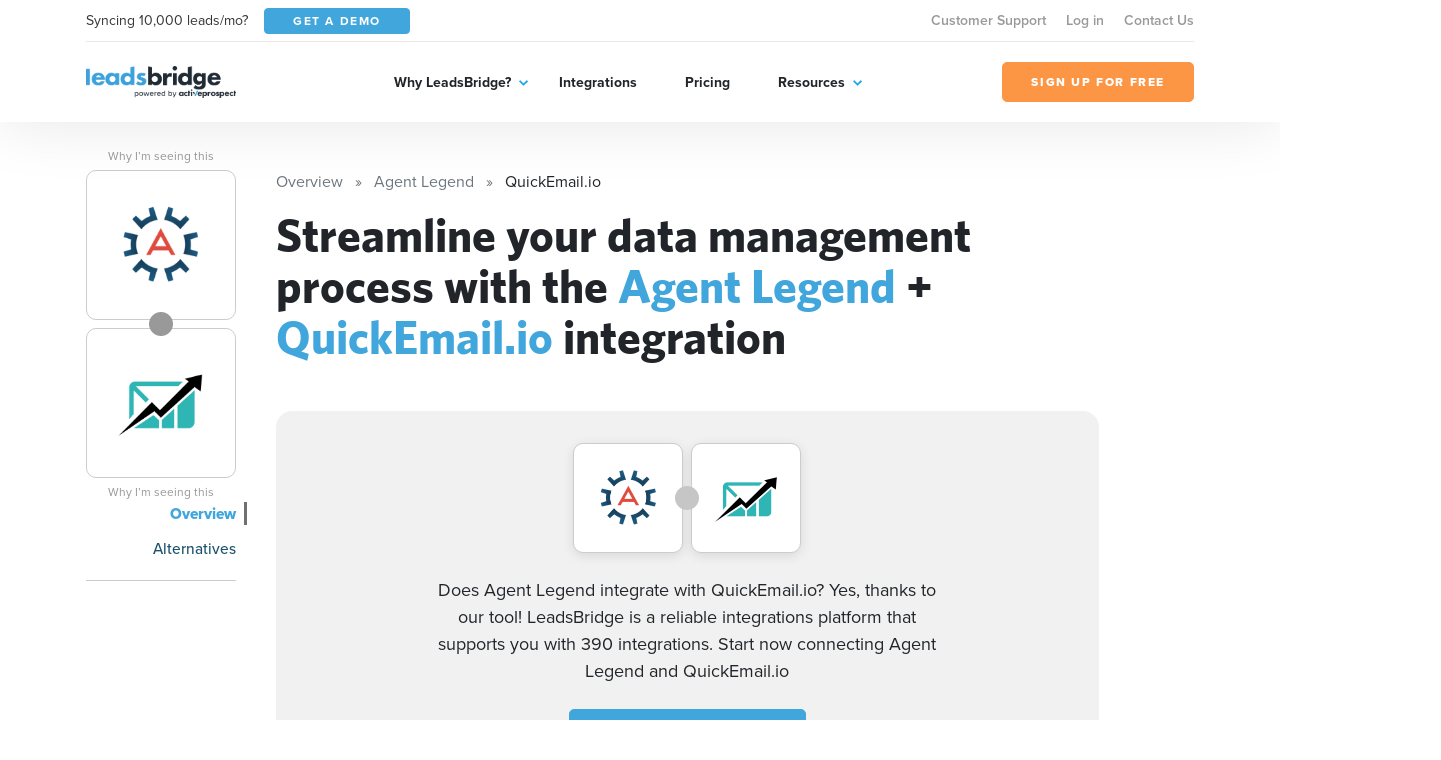

--- FILE ---
content_type: text/html; charset=UTF-8
request_url: https://leadsbridge.com/integrations/agent-legend/quickemail-io/
body_size: 69583
content:
<!DOCTYPE html>
<html lang="en" class="no-js">
<head>
    <title>Integrate Agent Legend + QuickEmail.io</title><meta name="description" content="Seamlessly integrate Agent Legend with QuickEmail.io. The most secure, enterprise-friendly technology for your Agent Legend integration. Automatically sync new leads with QuickEmail.io for a real-time synchronization. Try Leadsbridge for free now!"><meta name="author" content="Leadsbridge"><meta name="keywords" content="leadsbridge, web apps, automation, syncing, integrations"><link rel="canonical" href="https://leadsbridge.com/integrations/agent-legend/quickemail-io/"/><meta name="robots" content="index, follow"><meta property="og:title" content="Integrate Agent Legend + QuickEmail.io" /><meta property="og:description" content="Seamlessly integrate Agent Legend with QuickEmail.io. The most secure, enterprise-friendly technology for your Agent Legend integration. Automatically sync new leads with QuickEmail.io for a real-time synchronization. Try Leadsbridge for free now!" /><meta property="og:url" content="https://leadsbridge.com/integrations/agent-legend/quickemail-io" /><meta property="og:image" content="https://lb-mkt-website.s3-us-west-2.amazonaws.com/integration-double-logos/598-770.png" /><meta name="twitter:title" content="Integrate Agent Legend + QuickEmail.io" /><meta name="twitter:description" content="Seamlessly integrate Agent Legend with QuickEmail.io. The most secure, enterprise-friendly technology for your Agent Legend integration. Automatically sync new leads with QuickEmail.io for a real-time synchronization. Try Leadsbridge for free now!" /><script type="application/ld+json">{"@context":"https:\/\/schema.org","@type":"WebApplication","name":"LeadsBridge | Integrate Agent Legend + QuickEmail.io","description":"Seamlessly integrate Agent Legend with QuickEmail.io. The most secure, enterprise-friendly technology for your Agent Legend integration. Automatically sync new leads with QuickEmail.io for a real-time synchronization. Try Leadsbridge for free now!","url":"https:\/\/leadsbridge.com\/integrations\/agent-legend\/quickemail-io\/","applicationCategory":"BusinessApplication","browserRequirements":"Requires JavaScript. Requires HTML5.","operatingSystem":"All","softwareHelp":{"@type":"CreativeWork","url":"https:\/\/leadsbridge.com\/documentation\/"},"offers":{"@type":"Offer","price":"0","priceCurrency":"USD"}}</script>

<!-- BEE Head Template -->
<link rel="profile" href="http://gmpg.org/xfn/11">
<meta charset="utf-8">
<meta http-equiv="X-UA-Compatible" content="IE=edge">
<meta name="viewport" content="width=device-width, initial-scale=1">
<meta name="csrf-token" content="hzi2ENwbRfNagWBs1dfZDIWZJ0qI3LZN0HUnZs6n">
<meta name="google-site-verification" content="h90jbgT9-31TIk_SgYeD5kT77mLfua4aMiM9a53AbpE"/>
<link rel="shortcut icon" href="https://leadsbridge.com/favicon.ico"/>
<link rel="dns-prefetch" href="//fonts.gstatic.com">
<!-- preload fonts -->
<link rel="preload" as="font" href="https://leadsbridge.com/website/public/beesoft/fonts/whitneybold-webfont.woff" type="font/woff" crossorigin/>
<link rel="preload" as="font" href="https://leadsbridge.com/website/public/beesoft/fonts/whitneysemibold-webfont.woff" type="font/woff" crossorigin/>
<link rel="preload" as="font" href="https://leadsbridge.com/website/public/beesoft/fonts/whitneybook-webfont.woff" type="font/woff" crossorigin/>
<link rel="preload" as="font" href="https://leadsbridge.com/website/public/beesoft/fonts/whitneybold-webfont.woff2" type="font/woff2" crossorigin/>
<link rel="preload" as="font" href="https://leadsbridge.com/website/public/beesoft/fonts/whitneysemibold-webfont.woff2" type="font/woff2" crossorigin/>
<link rel="preload" as="font" href="https://leadsbridge.com/website/public/beesoft/fonts/whitneybook-webfont.woff2" type="font/woff2" crossorigin/>
<link rel="preload" as="script" href="https://leadsbridge.com/website/public/beesoft/js/autolanding.js?id=ce2b3578b2b01cdd2a853b85be2e0489" type="text/javascript"/>
<script>
document.documentElement.className = document.documentElement.className.replace(/\bno-js\b/g, '') + ' js'
</script>
<style id="critical-css">body{opacity:0;}#app-bar{position:fixed;width:100vw;top:0;left:-99999px;}h1{font-family: sans-serif;min-height: 0vw;font-size: clamp(2rem, calc(.63291rem + 2.8481vw), 3.125rem);line-height: 1.1;}.heading-h3{min-height: 0vw;font-size: 1rem;font-size: clamp(1rem, calc(.8481rem + .31646vw), 1.125rem);font-weight: 800;}.heading-h2{min-height: 0vw;font-size: 1.125rem;font-size: clamp(1.125rem, calc(.6693rem + .94937vw), 1.5rem);font-weight: 800;}.badges-container{margin-top:1rem;}.badges-container a{font-size:.875rem;display:inline-flex;line-height:1;white-space:nowrap;height:24px;align-items:center;background-color:#eee;padding:0.75rem;border-radius:12px;color:#999;font-weight:700;margin-bottom:.5rem;&:not(:last-child){margin-right:.5rem;}}#intro .corner-ribbon{position:absolute;right:-9999px}</style>

<link rel="preload" href="https://leadsbridge.com/website/public/beesoft/css/gau3fug.css" as="style" onload="this.onload=null;this.rel='stylesheet';this.removeAttribute('onload');"/>
<noscript><link rel="stylesheet" href="https://leadsbridge.com/website/public/beesoft/css/gau3fug.css"/></noscript>

<link rel="preload" href="https://leadsbridge.com/website/public/beesoft/css/autolanding.css?id=ce2b3578b2b01cdd2a853b85be2e0489" as="style" onload="this.onload=null;this.rel='stylesheet';this.removeAttribute('onload');"/>
<noscript><link rel="stylesheet" href="https://leadsbridge.com/website/public/beesoft/css/autolanding.css?id=ce2b3578b2b01cdd2a853b85be2e0489"/></noscript>
<!-- Some workarounds for AutoDoc to avoid to change the main CSS-->
<style>
    .hkb-article__content h3 {
        font-size: 1.2rem!important;
    }
    .doc-summary-content ul {
        list-style-type: none!important;
        padding-left: 0!important;
    }
    .doc-summary-content li {
        margin-bottom: 1rem!important;
    }
    .doc-summary-content li a {
        font-size: 0.85rem!important;
    }
</style>
<!-- test comment -->
    <link rel="alternate" href="https://leadsbridge.com/integrations/agent-legend/quickemail-io/" hreflang="x-default">
</head>
<body class="beesoft page-">

    <!-- Header -->
<header class="header">
    <div class="header-flow">
        <div class="header-toolbar d-none d-xl-block">
            <div class="container">
                <div class="header-toolbar--wrapper row g-0 justify-content-between align-items-center">
                    <div class="d-inline-flex align-items-center col-auto">
                        <span class="me-3 text-dark">Syncing 10,000 leads/mo?</span>
                        <a href="https://leadsbridge.com/demo/" title="Get a demo" target="_blank" class="btn btn-primary btn-sm text-uppercase text-white"><span>Get a demo</span></a>
                    </div>
                    <nav class="header-toolbar--nav col-auto">
                    <ul class="menu" id="menu-menu-top-links-menu"><li class="menu-item menu-item-43157"><a href="https://app.leadsbridge.com/signin" title="Customer Support">Customer Support</a></li><li class="menu-item menu-item-25012"><a href="https://leadsbridge.com/app/" title="Log in">Log in</a></li><li class="menu-item menu-item-25011"><a href="https://leadsbridge.com/contact-us/" title="Contact Us">Contact Us</a></li></ul>                    </nav>
                </div>
            </div>
        </div>
        <div class="header-row">
            <div class="container">
                <div class="header-row--wrapper row g-0 justify-content-between align-items-center">
                    <div class="logo mb-0 col-auto content" itemscope itemtype="http://schema.org/Organization">
                        <a href="https://leadsbridge.com" title="LeadsBridge, Official LeadsBridge Blog" itemprop="url">
                            <span itemprop="name" class="d-none">LeadsBridge</span>
                            <img width="206" height="45" class="img-fluid" alt="LeadsBridge" src="https://leadsbridge.kinsta.cloud/wp-content/uploads/2022/03/logo@2x.png" loading="lazy" />
                        </a>
                    </div>
                    <div class="navigator d-xl-flex flex-xl-grow-1 justify-content-xl-center col-auto">
                        <div class="navigator--nav">
                            <button class="close-nav d-xl-none" type="button"><i aria-hidden="true" class="fal fa-times"></i></button>
                            <header class="d-xl-none">
                                <img class="img-fluid" alt="LeadsBridge" src="https://leadsbridge.kinsta.cloud/wp-content/uploads/2022/03/logo@2x.png" loading="lazy" />
                            </header>
                            <nav class="main-nav">
                                <ul class="menu" id="menu-main-menu"><li class="menu-item menu-item-25006 menu-item-has-children"><a href="#" title="Why LeadsBridge?">Why LeadsBridge?</a><div class="submenu-wrapper"><ul class="menu sub-menu"><li class="menu-item menu-item-30351"><a href="https://leadsbridge.com/platform/" title="Platform overview">Platform overview</a></li><li class="menu-item menu-item-30352"><a href="https://leadsbridge.com/solutions/" title="Solutions by industry">Solutions by industry</a></li><li class="menu-item menu-item-33215"><a href="https://leadsbridge.com/partnerships/" title="Partners">Partners</a></li><li class="menu-item menu-item-30353"><a href="https://leadsbridge.com/testimonials/" title="Testimonials">Testimonials</a></li><li class="menu-item menu-item-35685"><a href="https://leadsbridge.com/custom-integration/" title="Tailor-made solution">Tailor-made solution</a></li><li class="menu-item menu-item-36168"><a href="https://leadsbridge.com/zapier/" title="Zapier vs. LeadsBridge">Zapier vs. LeadsBridge</a></li></ul></div></li><li class="menu-item menu-item-25007"><a href="https://leadsbridge.com/integrations/" title="Integrations">Integrations</a></li><li class="menu-item menu-item-25008"><a href="https://leadsbridge.com/pricing/" title="Pricing">Pricing</a></li><li class="menu-item menu-item-25009 menu-item-has-children"><a href="#" title="Resources">Resources</a><div class="submenu-wrapper"><ul class="menu sub-menu"><li class="menu-item menu-item-25010"><a href="https://leadsbridge.com/blog/" title="Blog">Blog</a></li><li class="menu-item menu-item-35066"><a href="https://leadsbridge.com/webinars/" title="Webinars">Webinars</a></li><li class="menu-item menu-item-35041"><a href="https://leadsbridge.com/bridge-builder/" title="Bridge Builder">Bridge Builder</a></li><li class="menu-item menu-item-34596"><a href="https://community.activeprospect.com/search?keywords=leadsbridge" title="Help center">Help center</a></li></ul></div></li></ul>                            </nav>
                            <footer class="d-xl-none">
                                <a class="btn btn-quaternary text-uppercase" href="https://app.leadsbridge.com/signup" title="Sign up for free"><span>Sign up for free</span></a>
                            </footer>
                        </div>
                    </div>
                    <a class="btn btn-quaternary text-uppercase d-none d-xl-flex col-auto" href="https://app.leadsbridge.com/signup" title="Sign up for free"><span>Sign up for free</span></a>
                    <!--
                    <button type="button" class="trigger-search ml-auto reset-button d-xl-none">
                        <span><i class="far fa-search"></i></span>
                    </button>
                    -->
                        <button class="trigger-menu col-auto ml-4 reset-button d-xl-none" type="button"><span><i aria-hidden="true" class="fal fa-bars"></i></span></button>
                </div>
            </div>
        </div>
    </div>
</header>
<!-- /Header -->

<main class="main" id="app" data-sticky-container>
            
    <div data-page="autolanding" class="integrations autolanding-2 my-5" id="autolanding-level-2">
        <!-- APP BAR -->
<div id="app-bar" class="bg-tertiary text-white">
    <div class="app-bar-ui-wrapper container">
        <div class="d-flex align-items-center justify-content-between">
            <div class="left-side d-inline-flex align-items-center">
                <div class="logos d-inline-flex align-items-center mb-2 mb-md-0">
                    <img width="256" height="256" data-src="https://leadsbridge.com/wp-content/themes/leadsbridge/img/integration-lg-logos/logo598.png" alt="Agent Legend logo" class="img-fluid lazyload"/>
<noscript><img width="256" height="256" src="https://leadsbridge.com/wp-content/themes/leadsbridge/img/integration-lg-logos/logo598.png" alt="Agent Legend logo" class="img-fluid lazyload"/></noscript>
                    <div class="join-icon mx-n2">
                        <span>+</span>
                    </div>
                    <img width="256" height="256" data-src="https://leadsbridge.com/wp-content/themes/leadsbridge/img/integration-lg-logos/logo770.png" alt="QuickEmail.io logo" class="img-fluid lazyload"/>
<noscript><img width="256" height="256" src="https://leadsbridge.com/wp-content/themes/leadsbridge/img/integration-lg-logos/logo770.png" alt="QuickEmail.io logo" class="img-fluid lazyload"/></noscript>
                </div>
                <h3 class="heading-h3 mb-0 ps-3 d-none d-md-block">Generate more leads with the Agent Legend + QuickEmail.io integration</h3>
                            </div>
            <div class="right-side d-inline-flex align-items-center">
                <div class="cta">
                <a data-waiting-list href="https://premium.leadsbridge.com/l/927143/2021-07-26/568t?FORM_Where_are_data_coming_from=agent-legend&amp;FORM_Where_should_data_be_synced_to=quickemail-io" title="Fill the form" class="btn btn-quaternary text-uppercase text-nowrap">JOIN THE WAITING LIST</a>
            </div>
                <div class="shortlinks ms-3 d-none d-xl-block">
                    <button class="trigger-shortlinks reset-button text-white" type="button" data-bs-toggle="dropdown" aria-expanded="false" id="shortlinks"><i class="far fa-chevron-down"></i></button>
                    <ul class="dropdown-menu dropdown-menu-end" aria-labelledby="shortlinks">
                        <li>
                            <a class="dropdown-item" href="https://leadsbridge.com/integrations/agent-legend/quickemail-io/">Overview</a>
                        </li>
                                                                        <li>
                            <a class="dropdown-item" href="#finder">Alternatives</a>
                        </li>
                                            </ul>
                </div>
            </div>
        </div>
    </div>
</div>
<!-- /APP BAR -->        <div class="container">
            <div class="row">
                <!-- begin sidebar -->
                <aside class="col-lg-3 col-xl-2 pe-lg-5 pe-xl-4 pe-xxl-5">
    <div class="aside-ui-wrapper">
        <div class="integration-logos vertical d-flex align-items-center d-lg-block">
            <div class="logo-item flex-grow-1 flex-lg-grow-0 source">
                <a href="https://leadsbridge.com/integrations/agent-legend/" class="d-flex align-items-center justify-content-center" title="Agent Legend landing page">
                <img width="256" height="256" data-src="https://leadsbridge.com/wp-content/themes/leadsbridge/img/integration-lg-logos/logo598.png" alt="Agent Legend logo" class="img-fluid lazyload"/>
<noscript><img width="256" height="256" src="https://leadsbridge.com/wp-content/themes/leadsbridge/img/integration-lg-logos/logo598.png" alt="Agent Legend logo" class="img-fluid lazyload"/></noscript>
                </a>
                                    <button onclick="location.href='https://leadsbridge.com/documentation/listing-explanation/'" type="btn" class="reset-button beta">
                        <i class="fa fa-exclamation-square"></i> Why I’m seeing this
                    </button>
                            </div>
            <div class="join-icon mx-n2 mx-lg-auto my-lg-n2">
                <i class="fa fa-plus"></i>
            </div>
            <div class="logo-item flex-grow-1 flex-lg-grow-0 destination">
                <a href="https://leadsbridge.com/integrations/quickemail-io/" class="d-flex align-items-center justify-content-center" title="QuickEmail.io landing page">
                <img width="256" height="256" data-src="https://leadsbridge.com/wp-content/themes/leadsbridge/img/integration-lg-logos/logo770.png" alt="QuickEmail.io logo" class="img-fluid lazyload"/>
<noscript><img width="256" height="256" src="https://leadsbridge.com/wp-content/themes/leadsbridge/img/integration-lg-logos/logo770.png" alt="QuickEmail.io logo" class="img-fluid lazyload"/></noscript>
                </a>
                                    <button onclick="location.href='https://leadsbridge.com/documentation/listing-explanation/'" type="btn" class="reset-button beta">
                        <i class="fa fa-exclamation-square"></i> Why I’m seeing this
                    </button>
                            </div>
        </div>
        <nav class="sidebar-nav mt-4 text-end">
            <div class="dropdown d-grid d-lg-none">
                <button class="btn btn-secondary dropdown-toggle d-flex justify-content-between" type="button" id="dropdownMenuButton1" data-bs-toggle="dropdown" aria-expanded="false">
                Documentation
                </button>
                <ul class="dropdown-menu w-100 sidebar-nav-links-mobile" aria-labelledby="dropdownMenuButton1">
                                        <li class="active">
                        <a href="https://leadsbridge.com/integrations/agent-legend/quickemail-io/" class="dropdown-item">Overview</a>
                    </li>
                                                                                            <li class="">
                                <a href="#finder" class="dropdown-item">Alternatives</a>
                            </li>
                                            
                                                    </ul>
            </div>
            <ul class="reset-list mb-0 sidebar-nav-links d-none d-lg-block">
                            <li class="active">
                    <a href="https://leadsbridge.com/integrations/agent-legend/quickemail-io/">Overview</a>
                </li>
                                                                            <li class="">
                            <a href="#finder">Alternatives</a>
                        </li>
                                    
                                        </ul>
        </nav>
            </div>
</aside>
                <!-- end sidebar -->
                <div class="my-4 my-lg-0 col-lg-9 page-container">
                    <div class="page-container-ui-wrapper">
                        <nav aria-label="breadcrumb" role="navigation">
    <ol itemscope itemtype="https://schema.org/BreadcrumbList" class="breadcrumb">
                    <li itemprop="itemListElement"
                itemscope
                itemtype="https://schema.org/ListItem"
                class="breadcrumb-item active">
                                    <a itemprop="item" href="https://leadsbridge.com/integrations/">
                        <span itemprop="name">Overview</span></a>
                                <meta itemprop="position" content="1" />
            </li>
                    <li itemprop="itemListElement"
                itemscope
                itemtype="https://schema.org/ListItem"
                class="breadcrumb-item active">
                                    <a itemprop="item" href="https://leadsbridge.com/integrations/agent-legend/">
                        <span itemprop="name">Agent Legend</span></a>
                                <meta itemprop="position" content="2" />
            </li>
                    <li itemprop="itemListElement"
                itemscope
                itemtype="https://schema.org/ListItem"
                class="breadcrumb-item ">
                                    <span itemprop="name">QuickEmail.io</span>
                                <meta itemprop="position" content="3" />
            </li>
            </ol>
</nav>
                        <div class="entry-content">
                            <!-- OVERVIEW -->
                            <section id="overview">
                                                                <h1>Streamline your data management process with the <b>Agent Legend</b> + <b>QuickEmail.io</b> integration</h1>
                            </section>
                            <!-- /OVERVIEW -->
                            <!-- INTRO -->
                            <section id="intro" class="mt-5">
                                <div class="intro-ui-wrapper text-center position-relative">
                                                                       
                                    <div class="col-lg-10 offset-lg-1 col-xl-8 offset-xl-2">
                                        <div class="integration-logos d-flex justify-content-center align-items-center mb-4">
                                            <div class="logo-item source">
                                                <a href="javascript:;" class="d-flex align-items-center justify-content-center">
                                                    <img width="256" height="256" data-src="https://leadsbridge.com/wp-content/themes/leadsbridge/img/integration-lg-logos/logo598.png" alt="Agent Legend logo" class="img-fluid lazyload"/>
<noscript><img width="256" height="256" src="https://leadsbridge.com/wp-content/themes/leadsbridge/img/integration-lg-logos/logo598.png" alt="Agent Legend logo" class="img-fluid lazyload"/></noscript>
                                                </a>
                                            </div>
                                            <div class="join-icon mx-n2 d-inline-flex align-items-center justify-content-center">
                                                <i class="fa fa-plus"></i>
                                            </div>
                                            <div class="logo-item destination">
                                                <a href="javascript:;" class="d-flex align-items-center justify-content-center">
                                                    <img width="256" height="256" data-src="https://leadsbridge.com/wp-content/themes/leadsbridge/img/integration-lg-logos/logo770.png" alt="QuickEmail.io logo" class="img-fluid lazyload"/>
<noscript><img width="256" height="256" src="https://leadsbridge.com/wp-content/themes/leadsbridge/img/integration-lg-logos/logo770.png" alt="QuickEmail.io logo" class="img-fluid lazyload"/></noscript>
                                                </a>
                                            </div>
                                        </div>
                                        <h3 class="mb-4">
                                            Does Agent Legend integrate with QuickEmail.io? Yes, thanks to our tool! LeadsBridge is a reliable integrations platform that supports you with 390 integrations. Start now connecting Agent Legend and QuickEmail.io
                                        </h3>
                                        <div class="cta">
                                                                                    <a title="Fill the form" data-waiting-list href="https://premium.leadsbridge.com/l/927143/2021-07-26/568t?FORM_Where_are_data_coming_from=agent-legend&amp;FORM_Where_should_data_be_synced_to=quickemail-io" class="btn btn-primary">JOIN THE WAITING LIST</a>
                                                                                </div>
                                    </div>
                                </div>
                            </section>
                            <!-- /INTRO -->
                                                                                    <!-- ACTIONS -->
                            <section id="actions" class="section-spacer-top">
                                <div class="actions-ui-wrapper">
                                    <header class="section-header d-flex flex-column flex-md-row justify-content-between pb-4 mb-0 border-bottom">
                                        <h3 class="heading-h3 text-tertiary mb-0 text-uppercase pe-5">WHAT YOU CAN DO WITH Agent Legend AND QuickEmail.io</h3>
                                                                            </header>
                                    <div class="section-body mt-4">
                                        <ul class="reset-list actions-list">
                                                                                <li class="action-item">
                                            <div class="action-item-ui-wrapper d-flex flex-column flex-md-row align-items-center">
                                                <div class="logos d-inline-flex align-items-center mb-2 mb-md-0">
                                                    <img width="256" height="256" data-src="https://leadsbridge.com/wp-content/themes/leadsbridge/img/integration-lg-logos/logo598.png" alt="Agent Legend logo" class="img-fluid lazyload"/>
<noscript><img width="256" height="256" src="https://leadsbridge.com/wp-content/themes/leadsbridge/img/integration-lg-logos/logo598.png" alt="Agent Legend logo" class="img-fluid lazyload"/></noscript>
                                                    <div class="join-icon mx-n2">
                                                        <span>+</span>
                                                    </div>
                                                    <img width="256" height="256" data-src="https://leadsbridge.com/wp-content/themes/leadsbridge/img/integration-lg-logos/logo770.png" alt="QuickEmail.io logo" class="img-fluid lazyload"/>
<noscript><img width="256" height="256" src="https://leadsbridge.com/wp-content/themes/leadsbridge/img/integration-lg-logos/logo770.png" alt="QuickEmail.io logo" class="img-fluid lazyload"/></noscript>
                                                </div>
                                                <p class="mb-3 mb-md-0 ps-md-3 description text-center text-md-left">Create new QuickEmail.io <code>leads</code> with Agent Legend</p>
                                                
                                                                                                <a title="Fill the form" data-waiting-list href="https://premium.leadsbridge.com/l/927143/2021-07-26/568t?FORM_Where_are_data_coming_from=agent-legend&amp;FORM_Where_should_data_be_synced_to=quickemail-io" class="btn btn-primary text-uppercase d-flex ms-md-auto">JOIN THE WAITING LIST</a>
                                                                                            </div>
                                        </li>
                                                                                <li class="action-item">
                                            <div class="action-item-ui-wrapper d-flex flex-column flex-md-row align-items-center">
                                                <div class="logos d-inline-flex align-items-center mb-2 mb-md-0">
                                                    <img width="256" height="256" data-src="https://leadsbridge.com/wp-content/themes/leadsbridge/img/integration-lg-logos/logo598.png" alt="Agent Legend logo" class="img-fluid lazyload"/>
<noscript><img width="256" height="256" src="https://leadsbridge.com/wp-content/themes/leadsbridge/img/integration-lg-logos/logo598.png" alt="Agent Legend logo" class="img-fluid lazyload"/></noscript>
                                                    <div class="join-icon mx-n2">
                                                        <span>+</span>
                                                    </div>
                                                    <img width="256" height="256" data-src="https://leadsbridge.com/wp-content/themes/leadsbridge/img/integration-lg-logos/logo770.png" alt="QuickEmail.io logo" class="img-fluid lazyload"/>
<noscript><img width="256" height="256" src="https://leadsbridge.com/wp-content/themes/leadsbridge/img/integration-lg-logos/logo770.png" alt="QuickEmail.io logo" class="img-fluid lazyload"/></noscript>
                                                </div>
                                                <p class="mb-3 mb-md-0 ps-md-3 description text-center text-md-left">Update QuickEmail.io <code>leads</code> with Agent Legend</p>
                                                
                                                                                                <a title="Fill the form" data-waiting-list href="https://premium.leadsbridge.com/l/927143/2021-07-26/568t?FORM_Where_are_data_coming_from=agent-legend&amp;FORM_Where_should_data_be_synced_to=quickemail-io" class="btn btn-primary text-uppercase d-flex ms-md-auto">JOIN THE WAITING LIST</a>
                                                                                            </div>
                                        </li>
                                                                                </ul>
                                    </div>
                                </div>
                            </section>
                            <!-- /ACTIONS -->
                                                        <!-- FINDER -->
                            
                                                                                                                                                                                                                                                                                                                                                                                                                                                                                                                                                                                                                                                                                                                                                                                                                                                                                                                                                                                                                                                                                                                                                                                                                                                                                                                                                                                                                                                                                                                                                                                                                                                                                                                                                                                                                                                                                                                                                                                                                                                                                                                                                                                                                                                                                                                                                                                                                                                                                                                                                                                                                                                                                                                                                                                                                                                                                                                                                                                                                                                                                                                                                                                                                                                                                                                                                                                                                                                                                                                                                                                                                                                                                                                                                                                                                                                                                                                                                                                                                                                                                                                                                                                                                                                                                                                                                                                                                                                                                                                                                                                                                                                                                                                                                                                                                                                                                                                                                                                                                                                                                                                                                                                                                                                                                                                                                                                                                                                                                                                                                                                                                                                                                                                                                                                                                                                                                                                                                                                                                                                                                                                                                                                                                                                                                                                                                                                                                                                                                                                                                                                                                                                                                                                                                                                                                                                                                                                                                                                                                                                                                                                                                                                                                                                                                                                                                                                                                                                                                                                                                                                                                                                                                                                                                                                                                                                                                                                                                                                                                                                                                                                                                                                                                                                                                                                                                                                                                                                                                                                                                                                                                                                                                                                                                                                                                                                                                                                                                                                                                                                                                        
                            <section id="finder" class="section-spacer-top">
                                <div class="finder-ui-wrapper col-md-10 offset-md-1 col-xl-8 offset-xl-2">
                                    <header class="section-header d-flex flex-column border-bottom text-center">
                                        <h3 class="heading-h2 text-tertiary mb-4 text-uppercase">
                                        Streamline your data management process with the Agent Legend + QuickEmail.io integration
                                        </h3>
                                    </header>
                                    <div class="section-body mt-4">
                                    <div class="finder-form d-flex flex-column flex-md-row align-items-center">
    <figure class="mb-2 mb-lg-0">
    <img width="256" height="256" data-src="https://leadsbridge.com/wp-content/themes/leadsbridge/img/integration-lg-logos/logo770.png" alt="QuickEmail.io logo" class="img-fluid lazyload current-integration-icon"/>
<noscript><img width="256" height="256" src="https://leadsbridge.com/wp-content/themes/leadsbridge/img/integration-lg-logos/logo770.png" alt="QuickEmail.io logo" class="img-fluid lazyload current-integration-icon"/></noscript>
    </figure>
    <div class="join-icon mb-2 mb-md-0 mx-md-3">
        <i class="fa fa-plus"></i>
    </div>
    <div class="search-wrapper d-flex flex-grow-1 align-items-center">
        <input type="text" id="search-integration-field" class="form-control"/>
        <span class="icon">
            <i class="fas fa-search"></i>
        </span>
    </div>
</div>
<script>
/*<![CDATA[*/
window.integrations_source = [{"id":531,"name":"10to8","logo":"https:\/\/leadsbridge.com\/wp-content\/themes\/leadsbridge\/img\/integration-lg-logos\/logo531.png","xsLogoUri":"http:\/\/leadsbridge.com\/wp-content\/themes\/leadsbridge\/img\/integration-xs-logos\/logo531.png","url":"https:\/\/leadsbridge.com\/integrations\/10to8\/quickemail-io\/","isSource":1,"isSourceBeta":1,"isSourceVisible":1,"isDestination":0,"isDestinationBeta":0,"isDestinationVisible":0,"isEnterprise":0},{"id":430,"name":"Oracle Call Interface","logo":"https:\/\/leadsbridge.com\/wp-content\/themes\/leadsbridge\/img\/integration-lg-logos\/logo430.png","xsLogoUri":"http:\/\/leadsbridge.com\/wp-content\/themes\/leadsbridge\/img\/integration-xs-logos\/logo430.png","url":"https:\/\/leadsbridge.com\/integrations\/oracle-call-interface\/quickemail-io\/","isSource":1,"isSourceBeta":1,"isSourceVisible":1,"isDestination":0,"isDestinationBeta":0,"isDestinationVisible":0,"isEnterprise":0},{"id":850,"name":"PHOBS","logo":"https:\/\/leadsbridge.com\/wp-content\/themes\/leadsbridge\/img\/integration-lg-logos\/logo850.png","xsLogoUri":"http:\/\/leadsbridge.com\/wp-content\/themes\/leadsbridge\/img\/integration-xs-logos\/logo850.png","url":"https:\/\/leadsbridge.com\/integrations\/phobs\/quickemail-io\/","isSource":1,"isSourceBeta":1,"isSourceVisible":1,"isDestination":0,"isDestinationBeta":0,"isDestinationVisible":0,"isEnterprise":0},{"id":478,"name":"Peterson's","logo":"https:\/\/leadsbridge.com\/wp-content\/themes\/leadsbridge\/img\/integration-lg-logos\/logo478.png","xsLogoUri":"http:\/\/leadsbridge.com\/wp-content\/themes\/leadsbridge\/img\/integration-xs-logos\/logo478.png","url":"https:\/\/leadsbridge.com\/integrations\/peterson-s\/quickemail-io\/","isSource":1,"isSourceBeta":1,"isSourceVisible":1,"isDestination":0,"isDestinationBeta":0,"isDestinationVisible":0,"isEnterprise":0},{"id":113,"name":"PayPal","logo":"https:\/\/leadsbridge.com\/wp-content\/themes\/leadsbridge\/img\/integration-lg-logos\/logo113.png","xsLogoUri":"http:\/\/leadsbridge.com\/wp-content\/themes\/leadsbridge\/img\/integration-xs-logos\/logo113.png","url":"https:\/\/leadsbridge.com\/integrations\/paypal\/quickemail-io\/","isSource":1,"isSourceBeta":0,"isSourceVisible":1,"isDestination":1,"isDestinationBeta":0,"isDestinationVisible":1,"isEnterprise":0},{"id":764,"name":"Paymill","logo":"https:\/\/leadsbridge.com\/wp-content\/themes\/leadsbridge\/img\/integration-lg-logos\/logo764.png","xsLogoUri":"http:\/\/leadsbridge.com\/wp-content\/themes\/leadsbridge\/img\/integration-xs-logos\/logo764.png","url":"https:\/\/leadsbridge.com\/integrations\/paymill\/quickemail-io\/","isSource":1,"isSourceBeta":1,"isSourceVisible":1,"isDestination":0,"isDestinationBeta":0,"isDestinationVisible":0,"isEnterprise":0},{"id":112,"name":"Pardot","logo":"https:\/\/leadsbridge.com\/wp-content\/themes\/leadsbridge\/img\/integration-lg-logos\/logo112.png","xsLogoUri":"http:\/\/leadsbridge.com\/wp-content\/themes\/leadsbridge\/img\/integration-xs-logos\/logo112.png","url":"https:\/\/leadsbridge.com\/integrations\/pardot\/quickemail-io\/","isSource":1,"isSourceBeta":0,"isSourceVisible":1,"isDestination":1,"isDestinationBeta":0,"isDestinationVisible":1,"isEnterprise":1},{"id":1112,"name":"Paperform","logo":"https:\/\/leadsbridge.com\/wp-content\/themes\/leadsbridge\/img\/integration-lg-logos\/logo1112.png","xsLogoUri":"http:\/\/leadsbridge.com\/wp-content\/themes\/leadsbridge\/img\/integration-xs-logos\/logo1112.png","url":"https:\/\/leadsbridge.com\/integrations\/paperform\/quickemail-io\/","isSource":1,"isSourceBeta":1,"isSourceVisible":1,"isDestination":1,"isDestinationBeta":1,"isDestinationVisible":0,"isEnterprise":0},{"id":106,"name":"Oracle Eloqua","logo":"https:\/\/leadsbridge.com\/wp-content\/themes\/leadsbridge\/img\/integration-lg-logos\/logo106.png","xsLogoUri":"http:\/\/leadsbridge.com\/wp-content\/themes\/leadsbridge\/img\/integration-xs-logos\/logo106.png","url":"https:\/\/leadsbridge.com\/integrations\/oracle-eloqua\/quickemail-io\/","isSource":1,"isSourceBeta":0,"isSourceVisible":1,"isDestination":1,"isDestinationBeta":0,"isDestinationVisible":1,"isEnterprise":1},{"id":392,"name":"Optin Monster","logo":"https:\/\/leadsbridge.com\/wp-content\/themes\/leadsbridge\/img\/integration-lg-logos\/logo392.png","xsLogoUri":"http:\/\/leadsbridge.com\/wp-content\/themes\/leadsbridge\/img\/integration-xs-logos\/logo392.png","url":"https:\/\/leadsbridge.com\/integrations\/optin-monster\/quickemail-io\/","isSource":1,"isSourceBeta":0,"isSourceVisible":1,"isDestination":0,"isDestinationBeta":0,"isDestinationVisible":0,"isEnterprise":0},{"id":232,"name":"Picatic","logo":"https:\/\/leadsbridge.com\/wp-content\/themes\/leadsbridge\/img\/integration-lg-logos\/logo232.png","xsLogoUri":"http:\/\/leadsbridge.com\/wp-content\/themes\/leadsbridge\/img\/integration-xs-logos\/logo232.png","url":"https:\/\/leadsbridge.com\/integrations\/picatic\/quickemail-io\/","isSource":1,"isSourceBeta":0,"isSourceVisible":1,"isDestination":0,"isDestinationBeta":0,"isDestinationVisible":0,"isEnterprise":0},{"id":544,"name":"OpenHomePRO","logo":"https:\/\/leadsbridge.com\/wp-content\/themes\/leadsbridge\/img\/integration-lg-logos\/logo544.png","xsLogoUri":"http:\/\/leadsbridge.com\/wp-content\/themes\/leadsbridge\/img\/integration-xs-logos\/logo544.png","url":"https:\/\/leadsbridge.com\/integrations\/openhomepro\/quickemail-io\/","isSource":1,"isSourceBeta":1,"isSourceVisible":1,"isDestination":0,"isDestinationBeta":0,"isDestinationVisible":0,"isEnterprise":0},{"id":933,"name":"Open Loyalty","logo":"https:\/\/leadsbridge.com\/wp-content\/themes\/leadsbridge\/img\/integration-lg-logos\/logo933.png","xsLogoUri":"http:\/\/leadsbridge.com\/wp-content\/themes\/leadsbridge\/img\/integration-xs-logos\/logo933.png","url":"https:\/\/leadsbridge.com\/integrations\/open-loyalty\/quickemail-io\/","isSource":1,"isSourceBeta":true,"isSourceVisible":1,"isDestination":1,"isDestinationBeta":true,"isDestinationVisible":1,"isEnterprise":0},{"id":545,"name":"Open House","logo":"https:\/\/leadsbridge.com\/wp-content\/themes\/leadsbridge\/img\/integration-lg-logos\/logo545.png","xsLogoUri":"http:\/\/leadsbridge.com\/wp-content\/themes\/leadsbridge\/img\/integration-xs-logos\/logo545.png","url":"https:\/\/leadsbridge.com\/integrations\/open-house\/quickemail-io\/","isSource":1,"isSourceBeta":1,"isSourceVisible":1,"isDestination":0,"isDestinationBeta":0,"isDestinationVisible":0,"isEnterprise":0},{"id":102,"name":"Ontraport","logo":"https:\/\/leadsbridge.com\/wp-content\/themes\/leadsbridge\/img\/integration-lg-logos\/logo102.png","xsLogoUri":"http:\/\/leadsbridge.com\/wp-content\/themes\/leadsbridge\/img\/integration-xs-logos\/logo102.png","url":"https:\/\/leadsbridge.com\/integrations\/ontraport\/quickemail-io\/","isSource":1,"isSourceBeta":0,"isSourceVisible":1,"isDestination":1,"isDestinationBeta":0,"isDestinationVisible":1,"isEnterprise":0},{"id":476,"name":"Onefitstop","logo":"https:\/\/leadsbridge.com\/wp-content\/themes\/leadsbridge\/img\/integration-lg-logos\/logo476.png","xsLogoUri":"http:\/\/leadsbridge.com\/wp-content\/themes\/leadsbridge\/img\/integration-xs-logos\/logo476.png","url":"https:\/\/leadsbridge.com\/integrations\/onefitstop\/quickemail-io\/","isSource":1,"isSourceBeta":1,"isSourceVisible":1,"isDestination":0,"isDestinationBeta":0,"isDestinationVisible":0,"isEnterprise":0},{"id":286,"name":"On24","logo":"https:\/\/leadsbridge.com\/wp-content\/themes\/leadsbridge\/img\/integration-lg-logos\/logo286.png","xsLogoUri":"http:\/\/leadsbridge.com\/wp-content\/themes\/leadsbridge\/img\/integration-xs-logos\/logo286.png","url":"https:\/\/leadsbridge.com\/integrations\/on24\/quickemail-io\/","isSource":1,"isSourceBeta":1,"isSourceVisible":1,"isDestination":0,"isDestinationBeta":1,"isDestinationVisible":0,"isEnterprise":0},{"id":289,"name":"Olark","logo":"https:\/\/leadsbridge.com\/wp-content\/themes\/leadsbridge\/img\/integration-lg-logos\/logo289.png","xsLogoUri":"http:\/\/leadsbridge.com\/wp-content\/themes\/leadsbridge\/img\/integration-xs-logos\/logo289.png","url":"https:\/\/leadsbridge.com\/integrations\/olark\/quickemail-io\/","isSource":1,"isSourceBeta":1,"isSourceVisible":1,"isDestination":0,"isDestinationBeta":1,"isDestinationVisible":0,"isEnterprise":0},{"id":839,"name":"PhoneWagon","logo":"https:\/\/leadsbridge.com\/wp-content\/themes\/leadsbridge\/img\/integration-lg-logos\/logo839.png","xsLogoUri":"http:\/\/leadsbridge.com\/wp-content\/themes\/leadsbridge\/img\/integration-xs-logos\/logo839.png","url":"https:\/\/leadsbridge.com\/integrations\/phonewagon\/quickemail-io\/","isSource":1,"isSourceBeta":1,"isSourceVisible":1,"isDestination":0,"isDestinationBeta":0,"isDestinationVisible":0,"isEnterprise":0},{"id":114,"name":"Pipedrive","logo":"https:\/\/leadsbridge.com\/wp-content\/themes\/leadsbridge\/img\/integration-lg-logos\/logo114.png","xsLogoUri":"http:\/\/leadsbridge.com\/wp-content\/themes\/leadsbridge\/img\/integration-xs-logos\/logo114.png","url":"https:\/\/leadsbridge.com\/integrations\/pipedrive\/quickemail-io\/","isSource":1,"isSourceBeta":0,"isSourceVisible":1,"isDestination":1,"isDestinationBeta":0,"isDestinationVisible":1,"isEnterprise":0},{"id":734,"name":"Nex Forms","logo":"https:\/\/leadsbridge.com\/wp-content\/themes\/leadsbridge\/img\/integration-lg-logos\/logo734.png","xsLogoUri":"http:\/\/leadsbridge.com\/wp-content\/themes\/leadsbridge\/img\/integration-xs-logos\/logo734.png","url":"https:\/\/leadsbridge.com\/integrations\/nex-forms\/quickemail-io\/","isSource":1,"isSourceBeta":0,"isSourceVisible":1,"isDestination":0,"isDestinationBeta":0,"isDestinationVisible":0,"isEnterprise":0},{"id":502,"name":"Qualtrics","logo":"https:\/\/leadsbridge.com\/wp-content\/themes\/leadsbridge\/img\/integration-lg-logos\/logo502.png","xsLogoUri":"http:\/\/leadsbridge.com\/wp-content\/themes\/leadsbridge\/img\/integration-xs-logos\/logo502.png","url":"https:\/\/leadsbridge.com\/integrations\/qualtrics\/quickemail-io\/","isSource":1,"isSourceBeta":0,"isSourceVisible":1,"isDestination":1,"isDestinationBeta":0,"isDestinationVisible":1,"isEnterprise":1},{"id":426,"name":"Salesforce\u00ae","logo":"https:\/\/leadsbridge.com\/wp-content\/themes\/leadsbridge\/img\/integration-lg-logos\/logo426.png","xsLogoUri":"http:\/\/leadsbridge.com\/wp-content\/themes\/leadsbridge\/img\/integration-xs-logos\/logo426.png","url":"https:\/\/leadsbridge.com\/integrations\/salesforce\/quickemail-io\/","isSource":1,"isSourceBeta":0,"isSourceVisible":1,"isDestination":1,"isDestinationBeta":0,"isDestinationVisible":1,"isEnterprise":0},{"id":125,"name":"Salesflare","logo":"https:\/\/leadsbridge.com\/wp-content\/themes\/leadsbridge\/img\/integration-lg-logos\/logo125.png","xsLogoUri":"http:\/\/leadsbridge.com\/wp-content\/themes\/leadsbridge\/img\/integration-xs-logos\/logo125.png","url":"https:\/\/leadsbridge.com\/integrations\/salesflare\/quickemail-io\/","isSource":1,"isSourceBeta":0,"isSourceVisible":1,"isDestination":1,"isDestinationBeta":0,"isDestinationVisible":1,"isEnterprise":0},{"id":305,"name":"RingCentral","logo":"https:\/\/leadsbridge.com\/wp-content\/themes\/leadsbridge\/img\/integration-lg-logos\/logo305.png","xsLogoUri":"http:\/\/leadsbridge.com\/wp-content\/themes\/leadsbridge\/img\/integration-xs-logos\/logo305.png","url":"https:\/\/leadsbridge.com\/integrations\/ringcentral\/quickemail-io\/","isSource":1,"isSourceBeta":0,"isSourceVisible":1,"isDestination":1,"isDestinationBeta":0,"isDestinationVisible":1,"isEnterprise":0},{"id":580,"name":"RentalsUnited","logo":"https:\/\/leadsbridge.com\/wp-content\/themes\/leadsbridge\/img\/integration-lg-logos\/logo580.png","xsLogoUri":"http:\/\/leadsbridge.com\/wp-content\/themes\/leadsbridge\/img\/integration-xs-logos\/logo580.png","url":"https:\/\/leadsbridge.com\/integrations\/rentalsunited\/quickemail-io\/","isSource":1,"isSourceBeta":1,"isSourceVisible":1,"isDestination":0,"isDestinationBeta":0,"isDestinationVisible":0,"isEnterprise":0},{"id":547,"name":"Realtor.com","logo":"https:\/\/leadsbridge.com\/wp-content\/themes\/leadsbridge\/img\/integration-lg-logos\/logo547.png","xsLogoUri":"http:\/\/leadsbridge.com\/wp-content\/themes\/leadsbridge\/img\/integration-xs-logos\/logo547.png","url":"https:\/\/leadsbridge.com\/integrations\/realtor-com\/quickemail-io\/","isSource":1,"isSourceBeta":1,"isSourceVisible":1,"isDestination":0,"isDestinationBeta":0,"isDestinationVisible":0,"isEnterprise":0},{"id":957,"name":"Quora Lead Gen Forms","logo":"https:\/\/leadsbridge.com\/wp-content\/themes\/leadsbridge\/img\/integration-lg-logos\/logo957.png","xsLogoUri":"http:\/\/leadsbridge.com\/wp-content\/themes\/leadsbridge\/img\/integration-xs-logos\/logo957.png","url":"https:\/\/leadsbridge.com\/integrations\/quora-lead-gen-forms\/quickemail-io\/","isSource":1,"isSourceBeta":1,"isSourceVisible":1,"isDestination":0,"isDestinationBeta":0,"isDestinationVisible":0,"isEnterprise":0},{"id":423,"name":"Quora Ads","logo":"https:\/\/leadsbridge.com\/wp-content\/themes\/leadsbridge\/img\/integration-lg-logos\/logo423.png","xsLogoUri":"http:\/\/leadsbridge.com\/wp-content\/themes\/leadsbridge\/img\/integration-xs-logos\/logo423.png","url":"https:\/\/leadsbridge.com\/integrations\/quora-ads\/quickemail-io\/","isSource":1,"isSourceBeta":1,"isSourceVisible":1,"isDestination":0,"isDestinationBeta":0,"isDestinationVisible":0,"isEnterprise":0},{"id":194,"name":"ProsperWorks","logo":"https:\/\/leadsbridge.com\/wp-content\/themes\/leadsbridge\/img\/integration-lg-logos\/logo194.png","xsLogoUri":"http:\/\/leadsbridge.com\/wp-content\/themes\/leadsbridge\/img\/integration-xs-logos\/logo194.png","url":"https:\/\/leadsbridge.com\/integrations\/prosperworks\/quickemail-io\/","isSource":1,"isSourceBeta":0,"isSourceVisible":1,"isDestination":1,"isDestinationBeta":0,"isDestinationVisible":1,"isEnterprise":0},{"id":196,"name":"Pipelinedeals","logo":"https:\/\/leadsbridge.com\/wp-content\/themes\/leadsbridge\/img\/integration-lg-logos\/logo196.png","xsLogoUri":"http:\/\/leadsbridge.com\/wp-content\/themes\/leadsbridge\/img\/integration-xs-logos\/logo196.png","url":"https:\/\/leadsbridge.com\/integrations\/pipelinedeals\/quickemail-io\/","isSource":1,"isSourceBeta":0,"isSourceVisible":1,"isDestination":1,"isDestinationBeta":0,"isDestinationVisible":1,"isEnterprise":0},{"id":510,"name":"Prospect.io","logo":"https:\/\/leadsbridge.com\/wp-content\/themes\/leadsbridge\/img\/integration-lg-logos\/logo510.png","xsLogoUri":"http:\/\/leadsbridge.com\/wp-content\/themes\/leadsbridge\/img\/integration-xs-logos\/logo510.png","url":"https:\/\/leadsbridge.com\/integrations\/prospect-io\/quickemail-io\/","isSource":1,"isSourceBeta":0,"isSourceVisible":1,"isDestination":1,"isDestinationBeta":0,"isDestinationVisible":1,"isEnterprise":0},{"id":842,"name":"Privy","logo":"https:\/\/leadsbridge.com\/wp-content\/themes\/leadsbridge\/img\/integration-lg-logos\/logo842.png","xsLogoUri":"http:\/\/leadsbridge.com\/wp-content\/themes\/leadsbridge\/img\/integration-xs-logos\/logo842.png","url":"https:\/\/leadsbridge.com\/integrations\/privy\/quickemail-io\/","isSource":1,"isSourceBeta":1,"isSourceVisible":1,"isDestination":0,"isDestinationBeta":0,"isDestinationVisible":0,"isEnterprise":0},{"id":117,"name":"PrestaShop","logo":"https:\/\/leadsbridge.com\/wp-content\/themes\/leadsbridge\/img\/integration-lg-logos\/logo117.png","xsLogoUri":"http:\/\/leadsbridge.com\/wp-content\/themes\/leadsbridge\/img\/integration-xs-logos\/logo117.png","url":"https:\/\/leadsbridge.com\/integrations\/prestashop\/quickemail-io\/","isSource":1,"isSourceBeta":0,"isSourceVisible":1,"isDestination":1,"isDestinationBeta":0,"isDestinationVisible":1,"isEnterprise":0},{"id":494,"name":"Practo","logo":"https:\/\/leadsbridge.com\/wp-content\/themes\/leadsbridge\/img\/integration-lg-logos\/logo494.png","xsLogoUri":"http:\/\/leadsbridge.com\/wp-content\/themes\/leadsbridge\/img\/integration-xs-logos\/logo494.png","url":"https:\/\/leadsbridge.com\/integrations\/practo\/quickemail-io\/","isSource":1,"isSourceBeta":1,"isSourceVisible":1,"isDestination":0,"isDestinationBeta":0,"isDestinationVisible":0,"isEnterprise":0},{"id":496,"name":"PostgreSQL","logo":"https:\/\/leadsbridge.com\/wp-content\/themes\/leadsbridge\/img\/integration-lg-logos\/logo496.png","xsLogoUri":"http:\/\/leadsbridge.com\/wp-content\/themes\/leadsbridge\/img\/integration-xs-logos\/logo496.png","url":"https:\/\/leadsbridge.com\/integrations\/postgresql\/quickemail-io\/","isSource":1,"isSourceBeta":0,"isSourceVisible":1,"isDestination":1,"isDestinationBeta":0,"isDestinationVisible":1,"isEnterprise":0},{"id":806,"name":"Platform.ly","logo":"https:\/\/leadsbridge.com\/wp-content\/themes\/leadsbridge\/img\/integration-lg-logos\/logo806.png","xsLogoUri":"http:\/\/leadsbridge.com\/wp-content\/themes\/leadsbridge\/img\/integration-xs-logos\/logo806.png","url":"https:\/\/leadsbridge.com\/integrations\/platform-ly\/quickemail-io\/","isSource":1,"isSourceBeta":0,"isSourceVisible":1,"isDestination":1,"isDestinationBeta":0,"isDestinationVisible":1,"isEnterprise":0},{"id":413,"name":"Placester","logo":"https:\/\/leadsbridge.com\/wp-content\/themes\/leadsbridge\/img\/integration-lg-logos\/logo413.png","xsLogoUri":"http:\/\/leadsbridge.com\/wp-content\/themes\/leadsbridge\/img\/integration-xs-logos\/logo413.png","url":"https:\/\/leadsbridge.com\/integrations\/placester\/quickemail-io\/","isSource":1,"isSourceBeta":0,"isSourceVisible":1,"isDestination":1,"isDestinationBeta":0,"isDestinationVisible":1,"isEnterprise":0},{"id":863,"name":"oDASH","logo":"https:\/\/leadsbridge.com\/wp-content\/themes\/leadsbridge\/img\/integration-lg-logos\/logo863.png","xsLogoUri":"http:\/\/leadsbridge.com\/wp-content\/themes\/leadsbridge\/img\/integration-xs-logos\/logo863.png","url":"https:\/\/leadsbridge.com\/integrations\/odash\/quickemail-io\/","isSource":1,"isSourceBeta":1,"isSourceVisible":1,"isDestination":1,"isDestinationBeta":1,"isDestinationVisible":1,"isEnterprise":0},{"id":1208,"name":"New Incoming Email - Beta","logo":"https:\/\/leadsbridge.com\/wp-content\/themes\/leadsbridge\/img\/integration-lg-logos\/logo1208.png","xsLogoUri":"http:\/\/leadsbridge.com\/wp-content\/themes\/leadsbridge\/img\/integration-xs-logos\/logo1208.png","url":"https:\/\/leadsbridge.com\/integrations\/new-incoming-email-beta\/quickemail-io\/","isSource":1,"isSourceBeta":0,"isSourceVisible":1,"isDestination":0,"isDestinationBeta":0,"isDestinationVisible":0,"isEnterprise":0},{"id":50,"name":"Salesforce\u00ae Marketing Cloud","logo":"https:\/\/leadsbridge.com\/wp-content\/themes\/leadsbridge\/img\/integration-lg-logos\/logo50.png","xsLogoUri":"http:\/\/leadsbridge.com\/wp-content\/themes\/leadsbridge\/img\/integration-xs-logos\/logo50.png","url":"https:\/\/leadsbridge.com\/integrations\/salesforce-marketing-cloud\/quickemail-io\/","isSource":1,"isSourceBeta":0,"isSourceVisible":1,"isDestination":1,"isDestinationBeta":0,"isDestinationVisible":1,"isEnterprise":1},{"id":562,"name":"Lexicata","logo":"https:\/\/leadsbridge.com\/wp-content\/themes\/leadsbridge\/img\/integration-lg-logos\/logo562.png","xsLogoUri":"http:\/\/leadsbridge.com\/wp-content\/themes\/leadsbridge\/img\/integration-xs-logos\/logo562.png","url":"https:\/\/leadsbridge.com\/integrations\/lexicata\/quickemail-io\/","isSource":1,"isSourceBeta":1,"isSourceVisible":1,"isDestination":0,"isDestinationBeta":0,"isDestinationVisible":0,"isEnterprise":0},{"id":287,"name":"LiveChat Inc","logo":"https:\/\/leadsbridge.com\/wp-content\/themes\/leadsbridge\/img\/integration-lg-logos\/logo287.png","xsLogoUri":"http:\/\/leadsbridge.com\/wp-content\/themes\/leadsbridge\/img\/integration-xs-logos\/logo287.png","url":"https:\/\/leadsbridge.com\/integrations\/livechat-inc\/quickemail-io\/","isSource":1,"isSourceBeta":0,"isSourceVisible":1,"isDestination":1,"isDestinationBeta":0,"isDestinationVisible":0,"isEnterprise":0},{"id":290,"name":"LiveAgent","logo":"https:\/\/leadsbridge.com\/wp-content\/themes\/leadsbridge\/img\/integration-lg-logos\/logo290.png","xsLogoUri":"http:\/\/leadsbridge.com\/wp-content\/themes\/leadsbridge\/img\/integration-xs-logos\/logo290.png","url":"https:\/\/leadsbridge.com\/integrations\/liveagent\/quickemail-io\/","isSource":1,"isSourceBeta":1,"isSourceVisible":1,"isDestination":0,"isDestinationBeta":1,"isDestinationVisible":0,"isEnterprise":0},{"id":390,"name":"Listings To Leads","logo":"https:\/\/leadsbridge.com\/wp-content\/themes\/leadsbridge\/img\/integration-lg-logos\/logo390.png","xsLogoUri":"http:\/\/leadsbridge.com\/wp-content\/themes\/leadsbridge\/img\/integration-xs-logos\/logo390.png","url":"https:\/\/leadsbridge.com\/integrations\/listings-to-leads\/quickemail-io\/","isSource":1,"isSourceBeta":0,"isSourceVisible":1,"isDestination":0,"isDestinationBeta":0,"isDestinationVisible":1,"isEnterprise":0},{"id":636,"name":"LionDesk","logo":"https:\/\/leadsbridge.com\/wp-content\/themes\/leadsbridge\/img\/integration-lg-logos\/logo636.png","xsLogoUri":"http:\/\/leadsbridge.com\/wp-content\/themes\/leadsbridge\/img\/integration-xs-logos\/logo636.png","url":"https:\/\/leadsbridge.com\/integrations\/liondesk\/quickemail-io\/","isSource":1,"isSourceBeta":0,"isSourceVisible":1,"isDestination":1,"isDestinationBeta":0,"isDestinationVisible":1,"isEnterprise":0},{"id":1134,"name":"LinkedIn Registration Forms","logo":"https:\/\/leadsbridge.com\/wp-content\/themes\/leadsbridge\/img\/integration-lg-logos\/logo1134.png","xsLogoUri":"http:\/\/leadsbridge.com\/wp-content\/themes\/leadsbridge\/img\/integration-xs-logos\/logo1134.png","url":"https:\/\/leadsbridge.com\/integrations\/linkedin-registration-forms\/quickemail-io\/","isSource":1,"isSourceBeta":0,"isSourceVisible":1,"isDestination":1,"isDestinationBeta":0,"isDestinationVisible":0,"isEnterprise":0},{"id":420,"name":"LinkedIn Lead Gen Forms","logo":"https:\/\/leadsbridge.com\/wp-content\/themes\/leadsbridge\/img\/integration-lg-logos\/logo420.png","xsLogoUri":"http:\/\/leadsbridge.com\/wp-content\/themes\/leadsbridge\/img\/integration-xs-logos\/logo420.png","url":"https:\/\/leadsbridge.com\/integrations\/linkedin-lead-gen-forms\/quickemail-io\/","isSource":1,"isSourceBeta":0,"isSourceVisible":1,"isDestination":1,"isDestinationBeta":0,"isDestinationVisible":0,"isEnterprise":0}];    
/*]]>*/
</script>                                    </div>
                                </div>
                            </section>
                            <section id="integrations-grid" class="section-spacer-top">
                                <div class="integrations-grid-ui-wrapper">
                                    <header class="section-header d-flex flex-column border-bottom text-center">
                                    <h3 class="heading-h3 text-tertiary mb-4 text-uppercase">OTHER POPULAR <span class="text-primary">QuickEmail.io</span> INTEGRATIONS OFFERED BY LEADSBRIDGE</h3>
                                    </header>
                                    <div class="section-body mt-4">
                                    <div id="integrations-grid-container" class="d-grid integrations-grid-container">
            <div class="integrations-grid-item">
        <a href="https://leadsbridge.com/integrations/10to8/quickemail-io/" class="d-flex flex-column" title="10to8">
            <figure class="mb-0 waiting-list">
                <div class="integration-logo-wrapper d-flex align-items-center justify-content-center mx-auto">
                    <div class="integration-logo logo531"></div>
                </div>
                <figcaption>10to8</figcaption>
            </figure>
        </a>
    </div>
            <div class="integrations-grid-item">
        <a href="https://leadsbridge.com/integrations/oracle-call-interface/quickemail-io/" class="d-flex flex-column" title="Oracle Call Interface">
            <figure class="mb-0 waiting-list">
                <div class="integration-logo-wrapper d-flex align-items-center justify-content-center mx-auto">
                    <div class="integration-logo logo430"></div>
                </div>
                <figcaption>Oracle Call Interface</figcaption>
            </figure>
        </a>
    </div>
            <div class="integrations-grid-item">
        <a href="https://leadsbridge.com/integrations/phobs/quickemail-io/" class="d-flex flex-column" title="PHOBS">
            <figure class="mb-0 waiting-list">
                <div class="integration-logo-wrapper d-flex align-items-center justify-content-center mx-auto">
                    <div class="integration-logo logo850"></div>
                </div>
                <figcaption>PHOBS</figcaption>
            </figure>
        </a>
    </div>
            <div class="integrations-grid-item">
        <a href="https://leadsbridge.com/integrations/peterson-s/quickemail-io/" class="d-flex flex-column" title="Peterson's">
            <figure class="mb-0 waiting-list">
                <div class="integration-logo-wrapper d-flex align-items-center justify-content-center mx-auto">
                    <div class="integration-logo logo478"></div>
                </div>
                <figcaption>Peterson's</figcaption>
            </figure>
        </a>
    </div>
            <div class="integrations-grid-item">
        <a href="https://leadsbridge.com/integrations/paypal/quickemail-io/" class="d-flex flex-column" title="PayPal">
            <figure class="mb-0">
                <div class="integration-logo-wrapper d-flex align-items-center justify-content-center mx-auto">
                    <div class="integration-logo logo113"></div>
                </div>
                <figcaption>PayPal</figcaption>
            </figure>
        </a>
    </div>
            <div class="integrations-grid-item">
        <a href="https://leadsbridge.com/integrations/paymill/quickemail-io/" class="d-flex flex-column" title="Paymill">
            <figure class="mb-0 waiting-list">
                <div class="integration-logo-wrapper d-flex align-items-center justify-content-center mx-auto">
                    <div class="integration-logo logo764"></div>
                </div>
                <figcaption>Paymill</figcaption>
            </figure>
        </a>
    </div>
            <div class="integrations-grid-item">
        <a href="https://leadsbridge.com/integrations/pardot/quickemail-io/" class="d-flex flex-column" title="Pardot">
            <figure class="mb-0">
                <div class="integration-logo-wrapper d-flex align-items-center justify-content-center mx-auto">
                    <div class="integration-logo logo112"></div>
                </div>
                <figcaption>Pardot</figcaption>
            </figure>
        </a>
    </div>
            <div class="integrations-grid-item">
        <a href="https://leadsbridge.com/integrations/paperform/quickemail-io/" class="d-flex flex-column" title="Paperform">
            <figure class="mb-0 waiting-list">
                <div class="integration-logo-wrapper d-flex align-items-center justify-content-center mx-auto">
                    <div class="integration-logo logo1112"></div>
                </div>
                <figcaption>Paperform</figcaption>
            </figure>
        </a>
    </div>
            <div class="integrations-grid-item">
        <a href="https://leadsbridge.com/integrations/oracle-eloqua/quickemail-io/" class="d-flex flex-column" title="Oracle Eloqua">
            <figure class="mb-0">
                <div class="integration-logo-wrapper d-flex align-items-center justify-content-center mx-auto">
                    <div class="integration-logo logo106"></div>
                </div>
                <figcaption>Oracle Eloqua</figcaption>
            </figure>
        </a>
    </div>
            <div class="integrations-grid-item">
        <a href="https://leadsbridge.com/integrations/optin-monster/quickemail-io/" class="d-flex flex-column" title="Optin Monster">
            <figure class="mb-0">
                <div class="integration-logo-wrapper d-flex align-items-center justify-content-center mx-auto">
                    <div class="integration-logo logo392"></div>
                </div>
                <figcaption>Optin Monster</figcaption>
            </figure>
        </a>
    </div>
            <div class="integrations-grid-item">
        <a href="https://leadsbridge.com/integrations/picatic/quickemail-io/" class="d-flex flex-column" title="Picatic">
            <figure class="mb-0">
                <div class="integration-logo-wrapper d-flex align-items-center justify-content-center mx-auto">
                    <div class="integration-logo logo232"></div>
                </div>
                <figcaption>Picatic</figcaption>
            </figure>
        </a>
    </div>
            <div class="integrations-grid-item">
        <a href="https://leadsbridge.com/integrations/openhomepro/quickemail-io/" class="d-flex flex-column" title="OpenHomePRO">
            <figure class="mb-0 waiting-list">
                <div class="integration-logo-wrapper d-flex align-items-center justify-content-center mx-auto">
                    <div class="integration-logo logo544"></div>
                </div>
                <figcaption>OpenHomePRO</figcaption>
            </figure>
        </a>
    </div>
    </div>                                    </div>
                                </div>
                            </section>
                            <!-- /FINDER -->
                                                        
                            
                                                        <!-- BLOG -->
                            <section id="blog-posts" class="section-spacer-top">
                                <div class="blog-posts-ui-wrapper">
                                    <header class="section-header d-flex flex-column border-bottom text-center">
                                        <h3 class="heading-h3 text-tertiary mb-4">RELATED ARTICLES FROM OUR BLOG</h3>
                                    </header>
                                    <div class="section-body mt-4">
                                        <div class="posts-grid d-grid">
                                                                                    <article class="post mb-4 mb-lg-0 position-relative">
        <figure class="mb-3">
        <img data-src="https://d3pef22pb68mhq.cloudfront.net/wp-content/uploads/2020/10/29105259/20-QUICK-EASY-Facebook-posts-ideas-for-real-estate-agents.jpg" class="img-fluid lazyload my-0"/>
        <noscript>
            <img src="https://d3pef22pb68mhq.cloudfront.net/wp-content/uploads/2020/10/29105259/20-QUICK-EASY-Facebook-posts-ideas-for-real-estate-agents.jpg" class="img-fluid my-0"/>
        </noscript>
    </figure>
        <h3 class="heading-h3 text-tertiary mb-4">20 Quick and Easy facebook post ideas for real estate agents</h3>
        <div class="other-info mt-3">
        <a href="htttps://https://leadsbridge.com/blog/smart-tips-for-your-business/10-quick-and-easy-facebook-post-ideas-for-real-estate-agents/" class="stretched-link">Read more</a>
    </div>
</article>                                                                                    <article class="post mb-4 mb-lg-0 position-relative">
        <figure class="mb-3">
        <img data-src="https://d3pef22pb68mhq.cloudfront.net/wp-content/uploads/2019/06/06233426/Clickfunnels-for-Real-Estate-How-does-it-work-examples-integrations.jpg" class="img-fluid lazyload my-0"/>
        <noscript>
            <img src="https://d3pef22pb68mhq.cloudfront.net/wp-content/uploads/2019/06/06233426/Clickfunnels-for-Real-Estate-How-does-it-work-examples-integrations.jpg" class="img-fluid my-0"/>
        </noscript>
    </figure>
        <h3 class="heading-h3 text-tertiary mb-4">Clickfunnels for Real Estate: How does it work, examples &amp; integrations</h3>
        <div class="other-info mt-3">
        <a href="https://leadsbridge.com/blog/guides/clickfunnels-for-real-estate-how-does-it-work-examples-integrations/" class="stretched-link">Read more</a>
    </div>
</article>                                                                                    <article class="post mb-4 mb-lg-0 position-relative">
        <figure class="mb-3">
        <img data-src="https://d3pef22pb68mhq.cloudfront.net/wp-content/uploads/2019/07/12181257/How-to-use-effectively-facebook-custom-audiences-for-your-real-estate-facebook-marketing-campaign.jpg" class="img-fluid lazyload my-0"/>
        <noscript>
            <img src="https://d3pef22pb68mhq.cloudfront.net/wp-content/uploads/2019/07/12181257/How-to-use-effectively-facebook-custom-audiences-for-your-real-estate-facebook-marketing-campaign.jpg" class="img-fluid my-0"/>
        </noscript>
    </figure>
        <h3 class="heading-h3 text-tertiary mb-4">How to use effectively facebook custom audiences for your real estate facebook marketing campaign</h3>
        <div class="other-info mt-3">
        <a href="https://leadsbridge.com/blog/facebook-ads-tips/how-to-use-effectively-facebook-custom-audiences-for-your-real-estate-facebook-marketing-campaign/" class="stretched-link">Read more</a>
    </div>
</article>                                                                                </div>
                                    </div>
                                </div>
                            </section>
                            <!-- /BLOG -->
                                                    </div>
                    </div>
                </div>
            </div>
        </div>
    </div>
        <script type="text/javascript">
        function ga_enable_events() {
            ga('send', 'event', 'AutoLanding', 'Source', 'Agent Legend');
            ga('send', 'event', 'AutoLanding', 'Destination', 'QuickEmail.io');
            ga('send', 'event', 'AutoLanding', 'IsSourceBeta', 'YES');
            ga('send', 'event', 'AutoLanding', 'IsDestinationBeta', 'YES');
            let btns = document.querySelectorAll('.btn');
            if( btns.length ){
                [].slice.call(btns).map(button => {
                    button.addEventListener('click', function(event){
                        let name =  this.textContent;
                        if (name !== undefined && name !== '') {
                            if( button.classList.contains('exit-popup-cta') ){
                                ga('send', 'event', 'ClickEvents', name, 'ExitPopup');
                            }else{
                                ga('send', 'event', 'ClickEvents', name, 'YES');
                            }
                        }
                    }, false);
                });
            }
            /*
            let exitPopupButton = document.querySelector('.exit-popup-cta');
            if( exitPopupButton )
            {
                exitPopupButton.addEventListener('click', function(){
                    alert('Cta Clicked!');
                }, false);
            }
            */
        }
    </script>
</main>
            <!-- Footer -->
<footer class="footer">
    <div class="footer--top">
        <div class="container">
            <div class="row">
                <div class="col-xl-2 content" itemscope itemtype="http://schema.org/Organization">
                    <span itemprop="name" class="d-none">LeadsBridge</span>
                    <a href="https://leadsbridge.com" itemprop="url">
                    <figure class="footer-logo text-center text-lg-start">
                        <img width="300" height="64" class="img-fluid" alt="LeadsBridge" src="https://leadsbridge.kinsta.cloud/wp-content/uploads/2022/03/logo@2x.png" loading="lazy" />
                    </figure>
                    </a>
                </div>
            </div>
            <div class="row row--footer-columns justify-content-center justify-content-lg-start flex-lg-nowrap">
				<div class="col-12 col-lg-auto footer-column text-center text-lg-start first">
					<h6>Company</h6>
					<nav class="menu-company-container">
                        <ul class="menu" id="menu-company"><li class="menu-item menu-item-25013"><a href="https://leadsbridge.com/about-us/" title="About Us">About Us</a></li><li class="menu-item menu-item-25019"><a href="https://leadsbridge.com/tos/" title="Terms of Service">Terms of Service</a></li><li class="menu-item menu-item-25020"><a href="https://leadsbridge.com/privacy/" title="Privacy Policy">Privacy Policy</a></li><li class="menu-item menu-item-25014"><a href="https://activeprospect.com/careers/" title="Career" target="_blank">Career</a></li><li class="menu-item menu-item-25015"><a href="https://leadsbridge.com/success-stories/" title="Success Stories">Success Stories</a></li></ul>					</nav>
				</div>
				<div class="col-12 col-lg-auto footer-column text-center text-lg-start">
					<h6>Platform</h6>
					<nav class="menu-platform-container">
                        <ul class="menu" id="menu-platform"><li class="menu-item menu-item-25313"><a href="https://leadsbridge.com/lead-ads-sync-facebook-lead-generation/" title="Lead Ads Sync">Lead Ads Sync</a></li><li class="menu-item menu-item-25314"><a href="https://leadsbridge.com/custom-audiences-sync/" title="Audience Sync">Audience Sync</a></li><li class="menu-item menu-item-25315"><a href="https://leadsbridge.com/facebook-conversions-api/" title="Facebook Conversions API">Facebook Conversions API</a></li><li class="menu-item menu-item-46168"><a href="https://leadsbridge.com/ads-dashboard/" title="Facebook Campaign Analytics">Facebook Campaign Analytics</a></li><li class="menu-item menu-item-25316"><a href="https://leadsbridge.com/integrations/" title="Integrations">Integrations</a></li><li class="menu-item menu-item-25317"><a href="https://leadsbridge.com/custom-integration/" title="Custom Integration">Custom Integration</a></li></ul>					</nav>
				</div>
				<div class="col-12 col-lg-auto footer-column text-center text-lg-start">
					<h6>Resources</h6>
					<nav class="menu-resources-container">
                        <ul class="menu" id="menu-resources"><li class="menu-item menu-item-25318"><a href="https://leadsbridge.com/demo/" title="Get a demo">Get a demo</a></li><li class="menu-item menu-item-25319"><a href="https://leadsbridge.com/blog/" title="Blog">Blog</a></li><li class="menu-item menu-item-25320"><a href="https://leadsbridge.com/zapier/" title="LeadsBridge vs. Zapier">LeadsBridge vs. Zapier</a></li><li class="menu-item menu-item-37616"><a href="https://leadsbridge.com/automate/" title="LeadsBridge vs. Automate.io">LeadsBridge vs. Automate.io</a></li><li class="menu-item menu-item-25321"><a href="https://leadsbridge.com/partnerships/" title="Partnership">Partnership</a></li></ul>					</nav>
				</div>
				<div class="col-12 col-lg-auto footer-column text-center text-lg-start">
					<h6>Customers</h6>
					<nav class="menu-customers-container">
                        <ul class="menu" id="menu-customers"><li class="menu-item menu-item-25323"><a href="https://leadsbridge.com/app/" title="App login">App login</a></li><li class="menu-item menu-item-25324"><a href="https://leadsbridge.com/affiliates/" title="Affiliate program">Affiliate program</a></li><li class="menu-item menu-item-25325"><a href="https://community.activeprospect.com/search?query=&keywords=leadsbridge" title="Help center">Help center</a></li><li class="menu-item menu-item-25326"><a href="https://leadsbridge.com/contact-us/" title="Contact us">Contact us</a></li></ul>					</nav>
				</div>
                				<div class="col-12 col-lg-auto footer-column last d-flex ml-lg-auto flex-xl-grow-1 justify-content-center justify-content-lg-end">
                    <div class="d-flex flex-column badges-column align-items-end pr-1">
                                                                                                    <div class="badge ">
                                <a class="d-block" href="https://www.capterra.com/reviews/152361/LeadsBridge?utm_source=vendor&utm_medium=badge&utm_campaign=capterra_reviews_badge" title="" target="_blank">
                                    <img width="260" height="290" src="https://leadsbridge.kinsta.cloud/wp-content/uploads/2022/05/capterra-badge.png" class="img-fluid" loading="lazy"/>
                                </a>
                            </div>
                                                                                <div class="badge  mt-2">
                                <a class="d-block" href="https://www.getapp.com/marketing-software/a/leadsbridge/reviews/" title="" target="_blank">
                                    <img width="260" height="290" src="https://leadsbridge.kinsta.cloud/wp-content/uploads/2022/05/getapp-badge.png" class="img-fluid" loading="lazy"/>
                                </a>
                            </div>
                                                                                <div class="badge  mt-2">
                                <a class="d-block" href="https://www.google.com/partners/agency?id=6637597784" title="" target="_blank">
                                    <img width="260" height="290" src="https://leadsbridge.kinsta.cloud/wp-content/uploads/2022/05/google-partner.png" class="img-fluid" loading="lazy"/>
                                </a>
                            </div>
                                                                                <div class="badge  mt-2">
                                <a class="d-block" href="https://www.facebook.com/business/partner-directory/search?solution_type=offline_conversion&ref=fmp_about_solution_card&id=1926497644305228&section=overview" title="" target="_blank">
                                    <img width="260" height="290" src="https://leadsbridge.kinsta.cloud/wp-content/uploads/2022/05/meta-badge.png" class="img-fluid" loading="lazy"/>
                                </a>
                            </div>
                                                                                <div class="badge  mt-2">
                                <a class="d-block" href="https://sourceforge.net/software/product/LeadsBridge/" title="" target="_blank">
                                    <img width="260" height="290" src="https://leadsbridge.kinsta.cloud/wp-content/uploads/2022/05/light-partner.png" class="img-fluid" loading="lazy"/>
                                </a>
                            </div>
                                                                </div>
                    <div class="d-flex flex-column badges-column align-items-start pl-1">
                                                                                                    <div class="badge ">
                                <a class="d-block" href="https://www.g2.com/products/leadsbridge/reviews" title="" target="_blank">
                                    <img width="260" height="290" src="https://leadsbridge.kinsta.cloud/wp-content/uploads/2024/10/LeadCapture_EasiestSetup_Mid-Market_EaseOfSetup1.png" class="img-fluid" loading="lazy"/>
                                </a>
                            </div>
                                                                                <div class="badge  mt-2">
                                <a class="d-block" href="https://www.g2.com/products/leadsbridge/reviews" title="" target="_blank">
                                    <img width="260" height="290" src="https://leadsbridge.kinsta.cloud/wp-content/uploads/2024/10/LeadCapture_HighestUserAdoption_Mid-Market_Adoption1.png" class="img-fluid" loading="lazy"/>
                                </a>
                            </div>
                                                                                <div class="badge  mt-2">
                                <a class="d-block" href="https://www.g2.com/products/leadsbridge/reviews" title="" target="_blank">
                                    <img width="260" height="290" src="https://leadsbridge.kinsta.cloud/wp-content/uploads/2024/10/LeadCapture_HighPerformer_Mid-Market_Americas_HighPerformer.png" class="img-fluid" loading="lazy"/>
                                </a>
                            </div>
                                                                </div>
                </div>
			</div>
        </div>
    </div>
    <div class="footer--bottom">
        <div class="container">
            <div class="row justify-content-between">
                <div class="col-12 col-lg-auto">
                    <ul class="footer-social-pages reset-list d-flex justify-content-center">
                        <li>
                            <a href="https://www.facebook.com/leadsbridgeapp/?fref=ts" target="_blank" title="Follow Us on Facebook"><i aria-hidden="true" class="fab fa-facebook-f"></i></a>
                        </li>
                        <li>
                            <a href="https://www.instagram.com/leadsbridge/" target="_blank" title="Follow Us on Instagram"><i aria-hidden="true" class="fab fa-instagram"></i></a>
                        </li>
                        <li>
                            <a href="https://www.linkedin.com/company/leadsbridge" target="_blank" title="Follow Us on LinkedIn"><i aria-hidden="true" class="fab fa-linkedin-in"></i></a>
                        </li>
                        <li>
                            <a href="https://www.youtube.com/channel/UCUSbFFC_Cnvz6_7eM8Gh0Xw" target="_blank" title="Follow Us on YouTube"><i class="fab fa-youtube" aria-hidden="true"></i>
                            </a>
                        </li>
                        <li>
                            <a href="https://twitter.com/LeadsBridge" target="_blank" title="Follow Us on Twitter"><i aria-hidden="true" class="fab fa-twitter"></i></a>
                        </li>
                    </ul>
                </div>
                <div class="col-12 col-lg-auto copy text-center">
                    <p class="mb-0">Copyright © 2025 LeadsBridge Inc All Rights Reserved</p>
                </div>
            </div>
        </div>
    </div>
</footer>
<!-- /Footer -->
    <div class="hidden" style="visibility: hidden; width: 0; height: 0;">
    <svg xmlns="http://www.w3.org/2000/svg" style="display: none;"><symbol id="no-storing" viewBox="0 0 512 512"><title>no-storing</title><title>Remove Package</title><polygon points="48.013 147.522 233.526 40.417 214 29.143 28.013 136.522 48.013 147.522" style="fill:#d4e1f4"/><polygon points="41 362.429 41 155.253 21 143.638 21 371.429 207 478.815 207 458.269 41 362.429" style="fill:#d4e1f4"/><path d="M403.5,129.487,211.5,18.635a7,7,0,0,0-7,0L12.5,129.487A7,7,0,0,0,9,135.549v240.9a7,7,0,0,0,3.5,6.062l192,110.852a7,7,0,0,0,7,0L321.216,430.02l-7-12.124L215,475.178V250.426L393,147.658V280h14V135.549A7,7,0,0,0,403.5,129.487Zm-248.355,78.3L333.132,105.025l52.855,30.516L208,238.3ZM99,191.654l35,19.974V339.934l-13.2-14.88a7.229,7.229,0,0,0-8.077-1.844L99,328.815Zm7.2-12.125L284.189,76.768l34.943,20.174L141.145,199.7ZM208,32.78l62.189,35.906L92.2,171.447l-62.19-35.906ZM23,147.658l62,35.913V339.28a7.138,7.138,0,0,0,9.824,6.47l18.648-7.691,22.061,25.046a7.013,7.013,0,0,0,5.262,2.375,7.549,7.549,0,0,0,2.573-.451A7.1,7.1,0,0,0,148,358.48V219.711l53,30.715V475.178L23,372.41Z" style="fill:#0635c9"/><path d="M41,338.446a7,7,0,0,0-7,7v25.921a7,7,0,0,0,14,0V345.446A7,7,0,0,0,41,338.446Z" style="fill:#0635c9"/><path d="M69,357.646a7,7,0,0,0-7,7V388a7,7,0,0,0,14,0V364.646A7,7,0,0,0,69,357.646Z" style="fill:#0635c9"/><path d="M98,376.847a7,7,0,0,0-7,7v20.56a7,7,0,0,0,14,0v-20.56A7,7,0,0,0,98,376.847Z" style="fill:#0635c9"/><path d="M126,396.046a7,7,0,0,0-7,7v17.772a7,7,0,0,0,14,0V403.046A7,7,0,0,0,126,396.046Z" style="fill:#0635c9"/><path d="M155,415.247a7,7,0,0,0-7,7v15.359a7,7,0,0,0,14,0V422.247A7,7,0,0,0,155,415.247Z" style="fill:#0635c9"/><path d="M400,273.224a103,103,0,1,0,103,103A103.117,103.117,0,0,0,400,273.224Zm0,192a89,89,0,1,1,89-89A89.1,89.1,0,0,1,400,465.224Z" style="fill:#1ae5be"/><path d="M244.851,293.88a7.187,7.187,0,0,0,6.292-3.687L255,283.241v60.176a7,7,0,0,0,14,0v-70.37l5.691,6.157a6.929,6.929,0,0,0,9.836.285,7,7,0,0,0,.254-9.9L266.865,250.63a7.011,7.011,0,0,0-11.267,1.491l-16.906,31.443a7,7,0,0,0,6.159,10.316Z" style="fill:#1ae5be"/><path d="M276.161,353.467l-31.887,18.409a7,7,0,1,0,7,12.124l31.887-18.409a7,7,0,1,0-7-12.124Z" style="fill:#1ae5be"/><path d="M436.77,339.455a7,7,0,0,0-9.9,0L400,366.324l-26.869-26.869a7,7,0,0,0-9.9,9.9l26.871,26.87-26.871,26.87a7,7,0,0,0,9.9,9.9L400,386.124l26.869,26.87a7,7,0,0,0,9.9-9.9L409.9,376.224l26.871-26.87A7,7,0,0,0,436.77,339.455Z" style="fill:#1ae5be"/></symbol><symbol id="doc-compliant" viewBox="0 -2 473.477 473"><title>doc-compliant</title><path d="m418.652344 16.042969c-9.773438-5.289063-21.605469-5.042969-31.152344.644531-9.542969 5.691406-15.390625 15.984375-15.386719 27.09375v73.589844h30v-73.589844c.007813-11.578125 6.355469-22.226562 16.539063-27.738281zm0 0" fill="#d4e1f4"/><path d="m42.738281 401.265625v-33.871094h-30v33.871094c0 30.640625 24.328125 55.570313 54.234375 55.570313h30c-29.90625.003906-54.234375-24.929688-54.234375-55.570313zm0 0" fill="#d4e1f4"/><path d="m142.292969 12.238281h-30c-20.207031.066407-36.632813 16.324219-36.898438 36.527344l-2.179687 306.628906h30l2.179687-306.621093c.265625-20.210938 16.6875-36.46875 36.898438-36.535157zm0 0" fill="#d4e1f4"/><g fill="#0635c9"><path d="m113.113281 253.839844h11.1875c3.3125 0 6-2.6875 6-6 0-3.316406-2.6875-6-6-6h-11.1875c-3.3125 0-6 2.683594-6 6 0 3.3125 2.6875 6 6 6zm0 0"/><path d="m163.25 100.542969h-50.136719c-3.3125 0-6 2.6875-6 6 0 3.316406 2.6875 6 6 6h50.136719c3.3125 0 6-2.683594 6-6 0-3.3125-2.6875-6-6-6zm0 0"/><path d="m288.574219 177.191406c0-3.316406-2.6875-6-6-6h-54.644531c-3.3125 0-6 2.683594-6 6 0 3.3125 2.6875 6 6 6h54.644531c3.3125 0 6-2.6875 6-6zm0 0"/><path d="m143.179688 177.191406c0 3.3125 2.6875 6 6 6h53.375c3.3125 0 6-2.6875 6-6 0-3.316406-2.6875-6-6-6h-53.375c-3.3125 0-6 2.683594-6 6zm0 0"/><path d="m113.113281 183.191406h10.277344c3.3125 0 6-2.6875 6-6 0-3.316406-2.6875-6-6-6h-10.277344c-3.3125 0-6 2.683594-6 6 0 3.3125 2.6875 6 6 6zm0 0"/><path d="m62.125 468.691406c.425781.09375.859375.140625 1.292969.144532h237.980469c.300781-.003907.597656-.027344.894531-.074219.945312.039062 1.890625.074219 2.847656.074219 34.453125 0 63.464844-27.425782 66.046875-62.4375.007812-.148438.015625-.292969.015625-.441407v-2.339843c0-3.316407-2.6875-6-6-6-3.316406 0-6 2.683593-6 6v2.113281c-2.226563 28.675781-25.929687 51.101562-54.101563 51.101562-29.898437 0-54.234374-24.929687-54.234374-55.570312v-39.867188c0-3.3125-2.6875-6-6-6h-172.398438l2.1875-306.621093c.265625-20.207032 16.691406-36.464844 36.898438-36.53125h261.390624c-8.664062 8.203124-13.574218 19.609374-13.570312 31.539062v125.425781c0 3.3125 2.6875 6 6 6s6-2.6875 6-6v-39.835937h69.078125c3.3125 0 6-2.6875 6-6v-79.589844c-.023437-24.035156-19.503906-43.515625-43.539063-43.542969-.5 0-.992187.019531-1.488281.039063-.21875-.027344-.4375-.039063-.65625-.039063h-289.214843c-26.785157.085938-48.550782 21.640625-48.898438 48.425781l-2.1875 306.730469h-54.46875c-3.3125 0-6 2.6875-6 6v39.871094c0 35.847656 27.511719 65.253906 62.125 67.425781zm372.328125-424.910156v73.589844h-63.078125v-73.589844c0-17.417969 14.121094-31.539062 31.539062-31.539062 17.417969 0 31.539063 14.121093 31.539063 31.539062zm-422.453125 323.613281h226.867188v33.871094c-.054688 22.074219 10.621093 42.796875 28.625 55.570313h-201.253907c-29.90625 0-54.234375-24.929688-54.234375-55.570313zm0 0"/><path d="m298.167969 100.542969c-3.3125 0-6 2.6875-6 6 0 3.316406 2.6875 6 6 6h14.398437c3.316406 0 6-2.683594 6-6 0-3.3125-2.683594-6-6-6zm0 0"/><path d="m272.882812 112.542969c3.3125 0 6-2.683594 6-6 0-3.3125-2.6875-6-6-6h-84.691406c-3.3125 0-6 2.6875-6 6 0 3.316406 2.6875 6 6 6zm0 0"/><path d="m239.625 247.839844c0-3.316406-2.6875-6-6-6h-59.6875c-3.3125 0-6 2.683594-6 6 0 3.3125 2.6875 6 6 6h59.691406c3.3125-.003906 5.996094-2.6875 5.996094-6zm0 0"/><path d="m151.230469 253.839844c3.316406 0 6-2.6875 6-6 0-3.316406-2.683594-6-6-6h-7.625c-3.3125 0-6 2.683594-6 6 0 3.3125 2.6875 6 6 6zm0 0"/><path d="m193.9375 323.839844h59.691406c3.3125 0 6-2.6875 6-6 0-3.316406-2.6875-6-6-6h-59.691406c-3.3125 0-6 2.683594-6 6 0 3.3125 2.6875 6 6 6zm0 0"/><path d="m153.605469 323.839844h17.625c3.316406 0 6-2.6875 6-6 0-3.316406-2.683594-6-6-6h-17.625c-3.3125 0-6 2.683594-6 6 0 3.3125 2.6875 6 6 6zm0 0"/><path d="m113.113281 323.839844h21.1875c3.3125 0 6-2.6875 6-6 0-3.316406-2.6875-6-6-6h-21.1875c-3.3125 0-6 2.683594-6 6 0 3.3125 2.6875 6 6 6zm0 0"/></g><path d="m469.847656 221.828125-.671875-.289063c-35.578125-15.308593-69.210937-34.785156-100.199219-58.019531-2.132812-1.597656-5.066406-1.597656-7.199218 0-30.992188 23.234375-64.625 42.710938-100.203125 58.019531l-.671875.289063c-2.203125.945313-3.628906 3.113281-3.628906 5.511719v59.230468c0 38.050782 18.199218 71.480469 52.621093 96.679688 15.828125 11.558594 33.386719 20.539062 52.027344 26.609375 1.078125.316406 2.230469.324219 3.3125.015625 19.1875-6.027344 37.324219-14.992188 53.769531-26.566406 35.636719-25.195313 54.472656-58.644532 54.472656-96.738282v-59.230468c0-2.398438-1.425781-4.566406-3.628906-5.511719zm-8.371094 64.742187c0 26.507813-9.820312 49.914063-29.226562 69.847657v-1.46875c0-3.3125-2.6875-6-6-6-3.316406 0-6 2.6875-6 6v6.246093c0 1.707032.730469 3.335938 2.007812 4.472657-3.121093 2.613281-6.421874 5.164062-9.90625 7.644531-14.96875 10.480469-31.378906 18.734375-48.71875 24.5-16.660156-5.742188-32.378906-13.914062-46.652343-24.246094-3.246094-2.378906-6.328125-4.824218-9.242188-7.328125 1.722657-1.101562 2.761719-3.003906 2.761719-5.046875v-6.242187c0-3.3125-2.6875-6-6-6s-6 2.6875-6 6v2.589843c-19.414062-20.167968-29.226562-43.953124-29.226562-70.972656v-55.289062c33.984374-14.882813 66.214843-33.492188 96.097656-55.484375 29.886718 21.992187 62.117187 40.601562 96.101562 55.484375zm0 0" fill="#1ae5be"/><path d="m365.375 348.949219c-3.3125 0-6 2.6875-6 6v6.246093c0 3.3125 2.6875 6 6 6s6-2.6875 6-6v-6.246093c0-3.3125-2.6875-6-6-6zm0 0" fill="#1ae5be"/><path d="m385.664062 348.949219c-3.3125 0-6 2.6875-6 6v6.246093c0 3.3125 2.6875 6 6 6 3.316407 0 6-2.6875 6-6v-6.246093c0-3.3125-2.683593-6-6-6zm0 0" fill="#1ae5be"/><path d="m399.957031 354.949219v6.246093c0 3.3125 2.6875 6 6 6 3.316407 0 6-2.6875 6-6v-6.246093c0-3.3125-2.683593-6-6-6-3.3125 0-6 2.6875-6 6zm0 0" fill="#1ae5be"/><path d="m345.082031 348.949219c-3.3125 0-6 2.6875-6 6v6.246093c0 3.3125 2.6875 6 6 6 3.316407 0 6-2.6875 6-6v-6.246093c0-3.3125-2.683593-6-6-6zm0 0" fill="#1ae5be"/><path d="m324.789062 348.949219c-3.3125 0-6 2.6875-6 6v6.246093c0 3.3125 2.6875 6 6 6 3.316407 0 6-2.6875 6-6v-6.246093c0-3.3125-2.683593-6-6-6zm0 0" fill="#1ae5be"/><path d="m337.738281 279.171875c-2.347656-2.3125-6.121093-2.296875-8.449219.035156-2.332031 2.328125-2.347656 6.101563-.035156 8.449219l23.117188 23.117188c2.34375 2.34375 6.140625 2.34375 8.484375 0l40.640625-40.640626c2.34375-2.34375 2.34375-6.140624 0-8.484374s-6.140625-2.34375-8.484375 0l-36.402344 36.398437zm0 0" fill="#1ae5be"/></symbol><symbol id="email-security" viewBox="0 -39 467.00002 467"><title>email-security</title><path d="m270.625 121.417969h-224.125c-16.445312.023437-30.523438 11.796875-33.453125 27.980469l20.570313 17.417968c3.925781-14.945312 17.429687-25.375 32.882812-25.398437h206.605469zm0 0" fill="#d4e1f4"/><path d="m32.5 181.660156-20-17v178.1875c-.007812 6.125 1.652344 12.140625 4.800781 17.398438l15.199219-15.542969zm0 0" fill="#d4e1f4"/><path d="m290.613281 293.757812c-.386719-.382812-.824219-.710937-1.296875-.976562l66.351563 67.511719c.042969-.070313.082031-.148438.125-.222657zm0 0" fill="#d4e1f4"/><path d="m32.5 362.847656v-.980468l-7.292969 7.457031c2.839844 2.289062 6.03125 4.105469 9.445313 5.382812-1.421875-3.792969-2.152344-7.808593-2.152344-11.859375zm0 0" fill="#d4e1f4"/><path d="m366 218.695312c-3.3125 0-6 2.6875-6 6v118c.007812 6.144532-1.664062 12.175782-4.828125 17.445313l-85.058594-86.539063c-2.320312-2.363281-6.121093-2.394531-8.484375-.070312-2.363281 2.320312-2.394531 6.121094-.070312 8.484375l85.699218 87.191406c-6.019531 4.851563-13.523437 7.492188-21.253906 7.488281h-280.003906c-7.75.003907-15.265625-2.648437-21.292969-7.519531l85.226563-87.171875c2.289062-2.375 2.230468-6.148437-.125-8.453125-2.359375-2.304687-6.132813-2.277343-8.453125.0625l-84.554688 86.476563c-3.148437-5.257813-4.808593-11.273438-4.800781-17.398438v-178.1875l146.90625 124.398438c15.675781 13.335937 38.71875 13.308594 54.359375-.066406l101.550781-88.109376c2.5-2.171874 2.769532-5.960937.597656-8.464843-2.171874-2.503907-5.960937-2.773438-8.464843-.601563l-101.5 88.070313c-11.171875 9.527343-27.609375 9.535156-38.789063.015625l-154.113281-130.5c2.929687-16.183594 17.007813-27.960938 33.453125-27.984375h224c3.3125 0 6-2.683594 6-6 0-3.3125-2.6875-6-6-6h-224c-23.15625.035156-42.691406 17.253906-45.625 40.226562-.3632812.980469-.4609375 2.039063-.2890625 3.070313-.0507813.898437-.0859375 1.796875-.0859375 2.703125v187.429687c-.0078125 10.796875 3.800781 21.25 10.75 29.511719.464844.941406 1.179688 1.734375 2.066406 2.292969 8.65625 9.070312 20.648438 14.199218 33.183594 14.195312h280c12.523438.003906 24.503906-5.113281 33.160156-14.167968.890625-.558594 1.605469-1.355469 2.066406-2.300782 6.964844-8.261718 10.78125-18.722656 10.773438-29.53125v-118c0-3.3125-2.6875-5.996094-6-5.996094zm0 0" fill="#0635c9"/><g fill="#1ae5be"><path d="m457.953125 52.765625c-31.289063-13.824219-60.925781-31.121094-88.351563-51.566406-2.136718-1.597657-5.066406-1.597657-7.203124 0-27.425782 20.445312-57.0625 37.742187-88.351563 51.566406-5.507813 2.460937-9.050781 7.929687-9.046875 13.960937v49.300782c0 35.542968 16.988281 66.765625 49.132812 90.292968 14.769532 10.78125 31.148438 19.164063 48.535157 24.824219 1.082031.316407 2.230469.324219 3.316406.015625 17.894531-5.621094 34.816406-13.980468 50.15625-24.78125 33.273437-23.523437 50.859375-54.765625 50.859375-90.347656v-49.300781c.003906-6.03125-3.539062-11.503907-9.046875-13.964844zm-2.953125 63.261719c0 24.21875-8.855469 45.644531-26.359375 63.953125v-.335938c0-3.3125-2.6875-6-6-6s-6 2.6875-6 6v5.808594c0 1.542969.59375 3.027344 1.664063 4.140625-2.785157 2.320312-5.722657 4.578125-8.816407 6.785156-13.859375 9.703125-29.050781 17.355469-45.101562 22.710938-15.519531-5.378906-30.160157-13.015625-43.445313-22.667969-2.761718-2.03125-5.390625-4.109375-7.890625-6.242187 1.457031-1.132813 2.3125-2.878907 2.3125-4.726563v-5.808594c0-3.3125-2.6875-6-6-6-3.316406 0-6 2.6875-6 6v1.355469c-17.5-18.523438-26.359375-40.300781-26.359375-64.976562v-49.300782c-.007812-1.292968.746094-2.46875 1.921875-3 30.738281-13.589844 59.929688-30.4375 87.074219-50.25 27.144531 19.816406 56.335938 36.664063 87.078125 50.257813 1.175781.53125 1.929687 1.707031 1.921875 3zm0 0"/><path d="m366 173.644531c-3.3125 0-6 2.6875-6 6v5.808594c0 3.316406 2.6875 6 6 6s6-2.683594 6-6v-5.808594c0-3.3125-2.6875-6-6-6zm0 0"/><path d="m384.878906 173.644531c-3.3125 0-6 2.6875-6 6v5.808594c0 3.316406 2.6875 6 6 6 3.316406 0 6-2.683594 6-6v-5.808594c0-3.3125-2.683594-6-6-6zm0 0"/><path d="m403.761719 173.644531c-3.3125 0-6 2.6875-6 6v5.808594c0 3.316406 2.6875 6 6 6s6-2.683594 6-6v-5.808594c0-3.3125-2.6875-6-6-6zm0 0"/><path d="m347.121094 173.644531c-3.316406 0-6 2.6875-6 6v5.808594c0 3.316406 2.683594 6 6 6 3.3125 0 6-2.683594 6-6v-5.808594c0-3.3125-2.6875-6-6-6zm0 0"/><path d="m328.238281 173.644531c-3.3125 0-6 2.6875-6 6v5.808594c0 3.316406 2.6875 6 6 6s6-2.683594 6-6v-5.808594c0-3.3125-2.6875-6-6-6zm0 0"/><path d="m399.898438 101.027344c1.550781-1.507813 2.171874-3.734375 1.621093-5.828125-.550781-2.089844-2.183593-3.722657-4.277343-4.273438-2.089844-.550781-4.316407.066407-5.828126 1.617188l-33.570312 33.570312-17.261719-17.265625c-1.507812-1.5625-3.738281-2.1875-5.835937-1.636718-2.097656.546874-3.734375 2.1875-4.285156 4.285156-.550782 2.097656.078124 4.328125 1.636718 5.832031l21.507813 21.511719c2.34375 2.34375 6.140625 2.34375 8.484375 0zm0 0"/></g></symbol><symbol id="global-security" viewBox="0 -27 492.00001 492"><title>global-security</title><path d="m52.816406 309.644531c-25.777344-31.554687-40.4375-70.726562-41.710937-111.453125h70.484375c.546875 27.886719 4.902344 54.070313 12.6875 77.847656-15.273438 9.277344-29.222656 20.582032-41.460938 33.605469zm0 0" fill="#d4e1f4"/><path d="m52.816406 74.746094c12.242188 13.023437 26.1875 24.324218 41.460938 33.601562-7.785156 23.773438-12.140625 49.957032-12.6875 77.84375h-70.484375c1.277343-40.722656 15.9375-79.890625 41.710937-111.445312zm0 0" fill="#d4e1f4"/><path d="m164.625 11.65625c-30.007812 20.96875-52.9375 51.320312-67.222656 88.15625-13.875-8.679688-26.542969-19.160156-37.671875-31.160156 27.753906-30 64.617187-50.03125 104.894531-56.996094zm0 0" fill="#d4e1f4"/><path d="m60.730469 318.738281c11.128906-12 23.796875-22.476562 37.667969-31.160156 14.28125 36.832031 37.207031 67.183594 67.207031 88.152344-40.269531-6.964844-77.125-26.996094-104.875-56.992188zm0 0" fill="#d4e1f4"/><path d="m193.328125 386.660156c24.0625.039063 47.914063-4.4375 70.324219-13.1875l-4.367188-11.183594c-11.160156 4.363282-22.734375 7.59375-34.542968 9.652344 9.308593-6.566406 17.929687-14.054687 25.738281-22.347656l-8.738281-8.230469c-12.203126 13-26.550782 23.8125-42.414063 31.960938v-114.398438c11.933594.324219 23.800781 1.839844 35.433594 4.523438l2.699219-11.691407c-12.515626-2.886718-25.292969-4.507812-38.132813-4.832031v-47.601562h73.933594v-12h-73.933594v-47.589844c29.234375-.730469 57.90625-8.171875 83.808594-21.742187 6.269531 20.269531 9.902343 41.257812 10.808593 62.457031l11.988282-.558594c-.988282-23.089844-5.074219-45.941406-12.140625-67.945313 14.875-9.058593 28.445312-20.113281 40.324219-32.855468 17.519531 21.5625 29.851562 46.855468 36.046874 73.9375l11.703126-2.65625c-20.074219-87.96875-98.308594-150.3632815-188.539063-150.371094-106.601563 0-193.328125 86.726562-193.328125 193.328125 0 106.605469 86.726562 193.332031 193.328125 193.332031zm-100.511719-274.96875c-7.820312 24.464844-11.976562 49.953125-12.332031 75.636719h-68.375c1.273437-39.539063 15.503906-77.558594 40.5-108.21875 11.878906 12.617187 25.402344 23.574219 40.207031 32.582031zm-12.332031 87.636719c.355469 25.683594 4.511719 51.171875 12.332031 75.640625-14.808594 9.003906-28.332031 19.960938-40.210937 32.578125-24.996094-30.660156-39.226563-68.683594-40.5-108.21875zm-19.964844 117.316406c10.769531-11.59375 23.015625-21.726562 36.421875-30.132812 13.84375 35.617187 35.992188 65.003906 64.941406 85.414062-38.914062-6.882812-74.507812-26.296875-101.363281-55.28125zm126.808594 56.65625c-36.632813-18.804687-64.136719-51.367187-79.859375-92.898437 24.609375-13.214844 51.941406-20.550782 79.859375-21.441406zm0-126.351562c-29.242187.871093-57.902344 8.382812-83.816406 21.964843-6.949219-22.554687-10.65625-45.984374-11.011719-69.585937h94.828125zm-94.828125-59.621094c.355469-23.597656 4.0625-47.023437 11.011719-69.578125 25.910156 13.582031 54.574219 21.09375 83.816406 21.960938v47.617187zm94.828125-59.628906c-27.917969-.886719-55.25-8.226563-79.855469-21.445313 15.722656-41.523437 43.226563-74.082031 79.855469-92.886718zm12 .035156v-114.371094c27.742187 14.210938 50.152344 35.988281 66.625 64.832031 5.152344 9.066407 9.574219 18.527344 13.230469 28.296876-24.597656 13.214843-51.941406 20.488281-79.855469 21.242187zm126.882813-57.753906c-10.769532 11.71875-23.054688 21.945312-36.527344 30.414062-3.726563-9.703125-8.175782-19.113281-13.308594-28.152343-12.800781-22.703126-30.425781-42.324219-51.632812-57.480469 38.957031 6.800781 74.605468 26.199219 101.46875 55.21875zm-164.3125-55.246094c-28.949219 20.398437-51.097657 49.796875-64.949219 85.417969-13.410157-8.410156-25.65625-18.542969-36.429688-30.136719 26.863281-28.992187 62.464844-48.402344 101.378907-55.28125zm0 0" fill="#0635c9"/><g fill="#1ae5be"><path d="m481.121094 203.824219c-41.859375-18.496094-81.511719-41.636719-118.207032-68.988281-2.132812-1.601563-5.066406-1.601563-7.199218 0-36.691406 27.351562-76.34375 50.492187-118.203125 68.988281-6.625 2.960937-10.886719 9.539062-10.878907 16.792969v65.738281c0 46.734375 22.375 87.808593 64.699219 118.789062 31.609375 23.132813 62.792969 32.414063 64.101563 32.800781 1.082031.316407 2.230468.320313 3.3125.015626 1.355468-.382813 33.589844-9.648438 66.273437-32.753907 43.820313-30.980469 66.980469-72.078125 66.980469-118.851562v-65.738281c.003906-7.253907-4.253906-13.832032-10.878906-16.792969zm-1.121094 82.53125c0 34.40625-13.15625 64.628906-39.152344 90.164062v-5.324219c0-3.3125-2.6875-6-6-6s-6 2.6875-6 6v7.75c.003906 2.320313 1.34375 4.433594 3.445313 5.421876-4.347657 3.722656-8.988281 7.335937-13.917969 10.839843-18.804688 13.160157-39.429688 23.5-61.226562 30.695313-20.980469-7.175782-40.773438-17.433594-58.726563-30.441406-4.710937-3.449219-9.144531-7.003907-13.300781-10.671876 2.726562-.625 4.660156-3.046874 4.660156-5.84375v-7.75c0-3.3125-2.683594-6-6-6-3.3125 0-6 2.6875-6 6v6.738282c-26-25.820313-39.148438-56.523438-39.148438-91.578125v-65.738281c-.011718-2.515626 1.460938-4.796876 3.753907-5.828126 41.308593-18.261718 80.515625-40.953124 116.925781-67.675781 36.414062 26.722657 75.621094 49.417969 116.933594 67.675781 2.289062 1.035157 3.761718 3.316407 3.753906 5.828126zm0 0"/><path d="m359.316406 365.195312c-3.3125 0-6 2.6875-6 6v7.75c0 3.3125 2.6875 6 6 6s6-2.6875 6-6v-7.75c0-3.3125-2.6875-6-6-6zm0 0"/><path d="m384.492188 365.195312c-3.3125 0-6 2.6875-6 6v7.75c0 3.3125 2.6875 6 6 6 3.316406 0 6-2.6875 6-6v-7.75c0-3.3125-2.683594-6-6-6zm0 0"/><path d="m409.671875 365.195312c-3.316406 0-6 2.6875-6 6v7.75c0 3.3125 2.683594 6 6 6 3.3125 0 6-2.6875 6-6v-7.75c0-3.3125-2.6875-6-6-6zm0 0"/><path d="m334.140625 365.195312c-3.3125 0-6 2.6875-6 6v7.75c0 3.3125 2.6875 6 6 6s6-2.6875 6-6v-7.75c0-3.3125-2.6875-6-6-6zm0 0"/><path d="m308.964844 365.195312c-3.316406 0-6 2.6875-6 6v7.75c0 3.3125 2.683594 6 6 6 3.3125 0 6-2.6875 6-6v-7.75c0-3.3125-2.6875-6-6-6zm0 0"/><path d="m403.113281 256.453125c-2.34375-2.339844-6.140625-2.339844-8.484375 0l-46.183594 46.183594-24.441406-24.441407c-2.347656-2.308593-6.121094-2.292968-8.449218.035157-2.328126 2.332031-2.34375 6.101562-.035157 8.453125l28.679688 28.679687c2.34375 2.34375 6.144531 2.34375 8.484375 0l50.425781-50.425781c2.34375-2.339844 2.347656-6.140625.003906-8.484375zm0 0"/></g></symbol><symbol id="audience-target" viewBox="0 0 432 432"><title>audience-target</title><path d="m112.25 0h-106.25c-3.3125 0-6 2.6875-6 6v106.25c0 3.3125 2.6875 6 6 6s6-2.6875 6-6v-100.25h100.25c3.3125 0 6-2.6875 6-6s-2.6875-6-6-6zm0 0" fill="#1ae5be"/><path d="m112.25 420h-100.25v-100.25c0-3.3125-2.6875-6-6-6s-6 2.6875-6 6v106.25c0 3.3125 2.6875 6 6 6h106.25c3.3125 0 6-2.6875 6-6s-2.6875-6-6-6zm0 0" fill="#1ae5be"/><path d="m426 313.75c-3.3125 0-6 2.6875-6 6v100.25h-100.25c-3.3125 0-6 2.6875-6 6s2.6875 6 6 6h106.25c3.3125 0 6-2.6875 6-6v-106.25c0-3.3125-2.6875-6-6-6zm0 0" fill="#1ae5be"/><path d="m426 0h-106.25c-3.3125 0-6 2.6875-6 6s2.6875 6 6 6h100.25v100.25c0 3.3125 2.6875 6 6 6s6-2.6875 6-6v-106.25c0-3.3125-2.6875-6-6-6zm0 0" fill="#1ae5be"/><g fill="#d4e1f4"><path d="m84 162.960938v-16.800782c.015625-13.972656 10.195312-25.855468 24-28.023437-8.1875-1.277344-16.519531 1.089843-22.8125 6.480469-6.292969 5.386718-9.917969 13.257812-9.917969 21.542968v16.800782c0 8.285156 3.625 16.152343 9.917969 21.542968 6.292969 5.386719 14.625 7.757813 22.8125 6.484375-13.804688-2.167969-23.980469-14.054687-24-28.027343zm0 0"/><path d="m191.664062 145.609375v-19.199219c.023438-16.609375 12.320313-30.644531 28.78125-32.851562-9.472656-1.277344-19.035156 1.601562-26.222656 7.898437-7.191406 6.296875-11.308594 15.394531-11.292968 24.953125v19.199219c-.019532 9.558594 4.101562 18.65625 11.289062 24.953125 7.191406 6.296875 16.753906 9.175781 26.226562 7.898438-16.460937-2.207032-28.757812-16.242188-28.78125-32.851563zm0 0"/><path d="m165.105469 220.609375.023437-.03125c1.3125-1.96875 2.804688-3.816406 4.460938-5.507813 4.476562-4.601562 10.050781-7.980468 16.199218-9.828124-.441406-.476563-.875-.957032-1.300781-1.453126-8.972656.816407-17.359375 4.816407-23.640625 11.28125-1.652344 1.691407-3.148437 3.539063-4.460937 5.507813l-.023438.03125c-4.136719 6.214844-6.335937 13.515625-6.320312 20.976563v57.148437h8.738281v-57.148437c-.011719-7.460938 2.1875-14.761719 6.324219-20.976563zm0 0"/><path d="m328.371094 117.800781c-1.464844 0-2.921875.113281-4.367188.335938 13.800782 2.167969 23.976563 14.050781 23.996094 28.023437v16.800782c-.015625 13.972656-10.195312 25.859374-24 28.027343 8.1875 1.273438 16.519531-1.097656 22.8125-6.484375 6.292969-5.386718 9.914062-13.257812 9.917969-21.542968v-16.800782c-.015625-15.652344-12.703125-28.34375-28.359375-28.359375zm0 0"/><path d="m357.453125 214.714844c-.546875.621094-1.117187 1.21875-1.699219 1.796875 12.640625 4.816406 21.003906 16.929687 21.019532 30.460937v32.566406h8.738281v-32.566406c-.015625-16.238281-11.980469-29.992187-28.058594-32.257812zm0 0"/><path d="m77.199219 216.199219c-.507813-.523438-1.007813-1.0625-1.492188-1.621094-16.554687 1.8125-29.121093 15.746094-29.222656 32.398437v32.5625h8.738281v-32.566406c.085938-13.871094 8.886719-26.1875 21.976563-30.773437zm0 0"/></g><path d="m172.441406 126.414062v19.199219c.117188 24.015625 19.617188 43.425781 43.636719 43.425781 24.015625 0 43.519531-19.410156 43.632813-43.425781v-19.199219c-.113282-24.019531-19.617188-43.425781-43.632813-43.425781-24.019531 0-43.519531 19.40625-43.636719 43.425781zm43.636719-33.148437c18.296875.019531 33.125 14.847656 33.148437 33.148437v19.199219c0 18.308594-14.84375 33.148438-33.152343 33.148438-18.308594 0-33.148438-14.839844-33.148438-33.148438v-19.199219c.019531-18.300781 14.851563-33.128906 33.152344-33.148437zm0 0" fill="#0635c9"/><path d="m289.523438 146.160156v16.800782c-.070313 13.925781 7.320312 26.824218 19.367187 33.804687 12.046875 6.984375 26.914063 6.984375 38.960937 0 12.050782-6.980469 19.4375-19.878906 19.367188-33.804687v-16.800782c-.109375-21.378906-17.46875-38.652344-38.847656-38.652344s-38.738282 17.273438-38.847656 38.652344zm38.847656-28.359375c15.65625.015625 28.34375 12.703125 28.363281 28.359375v16.800782c.058594 10.171874-5.332031 19.601562-14.132813 24.703124-8.800781 5.105469-19.660156 5.105469-28.460937 0-8.796875-5.101562-14.191406-14.53125-14.128906-24.703124v-16.800782c.015625-15.65625 12.703125-28.34375 28.359375-28.359375zm0 0" fill="#0635c9"/><path d="m350.152344 207.109375c-5.335938 6.519531-13.382813 10.214844-21.804688 10.007813-8.421875-.203126-16.28125-4.285157-21.289062-11.058594-1.027344-1.367188-2.640625-2.15625-4.347656-2.125-7.636719.167968-15.085938 2.382812-21.570313 6.417968-8.519531-10.125-20.816406-16.3125-34.027344-17.117187-2.757812-.164063-4.125 1.511719-5.578125 3.285156-6.238281 7.628907-15.652344 11.945313-25.503906 11.707031-9.855469-.242187-19.042969-5.015624-24.90625-12.941406-1.011719-1.378906-2.636719-2.171875-4.347656-2.125-12.621094.292969-24.625 5.527344-33.425782 14.582032-.84375.863281-1.636718 1.757812-2.40625 2.671874-6.078124-3.785156-13.007812-5.992187-20.15625-6.414062-2.714843-.132812-4.070312 1.519531-5.378906 3.113281-5.335937 6.523438-13.382812 10.214844-21.804687 10.007813-8.421875-.203125-16.28125-4.285156-21.289063-11.058594-1.027344-1.363281-2.644531-2.15625-4.347656-2.125-23.34375.59375-41.960938 19.683594-41.96875 43.035156v37.808594c0 2.898438 2.347656 5.246094 5.242188 5.242188h98.320312v13.953124c0 2.898438 2.34375 5.242188 5.242188 5.246094h142.542968c2.898438 0 5.246094-2.347656 5.246094-5.246094v-13.953124h98.164062c2.894532.003906 5.242188-2.34375 5.242188-5.242188v-37.808594c-.03125-22.757812-17.746094-41.574218-40.464844-42.972656-2.726562-.136719-4.074218 1.511719-5.382812 3.109375zm-303.667969 72.429687v-32.566406c.105469-16.652344 12.671875-30.585937 29.226563-32.398437 7.15625 8.253906 17.539062 13.011719 28.46875 13.035156 10.925781.027344 21.332031-4.675781 28.53125-12.898437 4.375.609374 8.578124 2.109374 12.355468 4.40625-3.628906 6.933593-5.515625 14.644531-5.5 22.46875v37.953124zm235.621094 19.195313h-132.058594v-57.148437c-.015625-7.460938 2.183594-14.761719 6.320313-20.976563l.023437-.03125c1.3125-1.96875 2.804687-3.816406 4.460937-5.507813 6.28125-6.464843 14.667969-10.464843 23.640626-11.28125 8.042968 9.449219 19.8125 14.902344 32.21875 14.929688 12.40625.03125 24.203124-5.371094 32.285156-14.78125 18.925781 2.457031 33.09375 18.566406 33.109375 37.648438zm75.347656-84.019531c16.082031 2.261718 28.046875 16.015625 28.0625 32.257812v32.566406h-92.921875v-37.953124c.003906-7.851563-1.910156-15.585938-5.578125-22.527344 4.089844-2.476563 8.675781-4.007813 13.433594-4.484375 6.933593 8.054687 16.960937 12.789062 27.585937 13.027343.328125.007813.65625.011719.984375.011719 10.902344.023438 21.273438-4.679687 28.433594-12.898437zm0 0" fill="#0635c9"/><path d="m142.476562 162.960938v-16.800782c-.109374-21.375-17.46875-38.648437-38.847656-38.648437s-38.738281 17.273437-38.847656 38.648437v16.800782c-.070312 13.925781 7.316406 26.824218 19.367188 33.808593 12.046874 6.984375 26.914062 6.984375 38.960937 0s19.4375-19.882812 19.367187-33.808593zm-67.210937 0v-16.800782c-.058594-10.171875 5.332031-19.597656 14.132813-24.699218 8.800781-5.105469 19.660156-5.105469 28.460937 0 8.796875 5.101562 14.191406 14.527343 14.128906 24.699218v16.800782c.0625 10.171874-5.332031 19.601562-14.128906 24.703124-8.800781 5.105469-19.660156 5.105469-28.460937 0-8.800782-5.101562-14.191407-14.53125-14.132813-24.703124zm0 0" fill="#0635c9"/></symbol><symbol id="funnel-automation" viewBox="-24 0 489 489.7402"><title>funnel-automation</title><path d="m12.371094 167.871094h20v27h-20zm0 0" fill="#d4e1f4"/><path d="m129.371094 393.820312v-84.570312c.003906-1.507812-.535156-2.964844-1.519532-4.105469l-87.882812-98.273437h-20l87.878906 98.273437c.984375 1.140625 1.527344 2.597657 1.523438 4.105469v99.988281zm0 0" fill="#d4e1f4"/><g fill="#0635c9"><path d="m111.625 8.234375c-10.992188 10.992187-10.992188 28.816406 0 39.8125 10.996094 10.992187 28.820312 10.992187 39.8125 0 10.996094-10.996094 10.996094-28.820313 0-39.8125-11-10.980469-28.8125-10.980469-39.8125 0zm31.328125 8.484375c5.464844 5.449219 6.316406 14.003906 2.035156 20.421875-4.28125 6.421875-12.503906 8.925781-19.636719 5.976563-7.132812-2.949219-11.1875-10.527344-9.683593-18.097657 1.503906-7.570312 8.144531-13.023437 15.863281-13.023437 4.285156 0 8.390625 1.699218 11.421875 4.722656zm0 0"/><path d="m225.453125 165.597656c10.992187-10.992187 10.992187-28.820312 0-39.8125-10.992187-10.992187-28.820313-10.992187-39.8125 0-10.996094 10.992188-10.996094 28.820313 0 39.8125l8.484375-8.484375c-6.308594-6.308593-6.308594-16.535156 0-22.84375 6.308594-6.308593 16.535156-6.308593 22.84375 0 6.308594 6.308594 6.308594 16.535157 0 22.84375zm0 0"/><path d="m16.035156 81.691406c-10.996094 10.996094-10.996094 28.820313 0 39.816406 10.992188 10.992188 28.820313 10.992188 39.8125 0 10.996094-10.996093 10.996094-28.820312 0-39.816406-11-10.976562-28.8125-10.976562-39.8125 0zm31.328125 31.332032c-6.304687 6.300781-16.527343 6.296874-22.828125-.007813-6.304687-6.304687-6.304687-16.527344 0-22.832031 6.300782-6.304688 16.523438-6.308594 22.828125-.003906 6.296875 6.3125 6.296875 16.527343 0 22.84375zm0 0"/><path d="m135.941406 489.738281c13.425782-.007812 24.972656-9.496093 27.585938-22.664062 2.609375-13.167969-4.445313-26.347657-16.851563-31.476563-12.402343-5.132812-26.707031-.785156-34.15625 10.378906-7.453125 11.167969-5.980469 26.042969 3.515625 35.53125 5.273438 5.28125 12.4375 8.246094 19.90625 8.230469zm-11.421875-39.558593c6.308594-6.3125 16.535157-6.3125 22.84375-.003907 6.308594 6.308594 6.308594 16.539063 0 22.847657-6.308593 6.308593-16.535156 6.308593-22.84375 0-3.042969-3.023438-4.75-7.136719-4.75-11.421876 0-4.289062 1.707031-8.398437 4.75-11.421874zm0 0"/><path d="m200.503906 31.878906c-2.34375-2.339844-6.144531-2.339844-8.484375 0l-26.535156 26.535156c-2.339844 2.34375-2.339844 6.140626 0 8.484376l26.535156 26.535156c2.339844 2.339844 6.140625 2.339844 8.484375 0l26.53125-26.535156c2.34375-2.34375 2.34375-6.140626 0-8.484376zm-4.242187 48.824219-18.046875-18.046875 18.046875-18.046875 18.046875 18.046875zm0 0"/><path d="m106.585938 142.089844c.164062 2.257812 1.585937 4.230468 3.679687 5.101562 2.089844.871094 4.492187.492188 6.210937-.984375l40.277344-34.550781c1.71875-1.472656 2.460938-3.789062 1.917969-5.988281s-2.273437-3.902344-4.480469-4.410157l-43.519531-9.988281c-1.855469-.425781-3.804687.054688-5.25 1.292969-1.445313 1.242188-2.214844 3.09375-2.078125 4.992188zm33.332031-31.800782-22.226563 19.066407-1.792968-24.574219zm0 0"/><path d="m242.550781 361.988281c26.433594-.023437 50.601563-14.9375 62.476563-38.554687 11.878906-23.613282 9.4375-51.90625-6.308594-73.140625s-42.109375-31.785157-68.15625-27.28125c-3.226562.601562-5.371094 3.683593-4.8125 6.917969.558594 3.234374 3.609375 5.417968 6.851562 4.90625 24.011719-4.183594 48.078126 7.089843 60.234376 28.21875 12.152343 21.128906 9.804687 47.597656-5.882813 66.253906-15.683594 18.65625-41.359375 25.519531-64.261719 17.171875-22.898437-8.347657-38.136718-30.121094-38.140625-54.492188 0-1.191406.035157-2.402343.109375-3.601562.203125-3.308594-2.316406-6.152344-5.625-6.355469-3.304687-.203125-6.152344 2.316406-6.351562 5.625-.089844 1.4375-.132813 2.890625-.132813 4.328125.042969 38.640625 31.355469 69.960937 70 70.003906zm0 0"/><path d="m366.59375 256.671875-14.269531-32.621094c-1.015625-2.335937-3.398438-3.769531-5.9375-3.578125l-16.574219 1.214844c-6.066406-7.6875-13.191406-14.472656-21.164062-20.164062l.484374-16.542969c.074219-2.542969-1.460937-4.859375-3.835937-5.773438l-33.199219-12.816406c-2.363281-.914063-5.046875-.242187-6.699218 1.675781l-12.828126 14.855469c-2.128906 2.511719-1.835937 6.273437.65625 8.425781 2.496094 2.152344 6.257813 1.890625 8.429688-.585937l10.054688-11.65625 25.300781 9.765625-.457031 15.5625c-.0625 2.066406.945312 4.019531 2.667968 5.167968 8.867188 5.902344 16.640625 13.304688 22.96875 21.875 1.222656 1.65625 3.210938 2.570313 5.265625 2.414063l15.570313-1.140625 10.890625 24.890625-11.246094 10.792969c-1.457031 1.394531-2.113281 3.425781-1.75 5.40625 1.929687 10.539062 2.207031 21.3125.824219 31.933594-.261719 2 .503906 4 2.03125 5.316406l11.652344 10.058594-9.765626 25.296874-15.5625-.457031c-2.066406-.058593-4.019531.949219-5.167968 2.671875-5.90625 8.867188-13.308594 16.640625-21.875 22.96875-1.65625 1.222656-2.566406 3.210938-2.417969 5.261719l1.144531 15.574219-24.894531 10.890625-10.789063-11.25c-1.394531-1.453125-3.425781-2.109375-5.40625-1.75-10.539062 1.933593-21.3125 2.210937-31.933593.828125-2.003907-.261719-4 .503906-5.320313 2.03125l-10.050781 11.65625-25.300781-9.765625.460937-15.558594c.058594-2.070313-.949219-4.023437-2.671875-5.171875-8.03125-5.351562-15.171875-11.9375-21.160156-19.511719-1.328125-1.6875-3.457031-2.535156-5.582031-2.226562-2.125.308593-3.921875 1.730469-4.710938 3.726562-.792969 2-.457031 4.265625.882813 5.945313 6.066406 7.675781 13.1875 14.457031 21.148437 20.144531l-.484375 16.542969c-.074218 2.542968 1.460938 4.859375 3.835938 5.773437l33.203125 12.816407c2.363281.910156 5.046875.238281 6.703125-1.679688l10.738281-12.445312c9.722656.984374 19.527344.730468 29.183594-.753907l11.492187 11.980469c1.742188 1.8125 4.429688 2.351562 6.734375 1.34375l32.621094-14.273438c2.332031-1.019531 3.765625-3.398437 3.578125-5.9375l-1.21875-16.570312c7.6875-6.066406 14.476562-13.195312 20.167969-21.167969l16.542969.484375c2.542968.078125 4.859374-1.460937 5.773437-3.835937l12.816406-33.199219c.910157-2.363281.238281-5.042969-1.675781-6.699219l-12.449219-10.742187c.988281-9.722656.734375-19.53125-.753906-29.1875l11.980469-11.492188c1.820312-1.742187 2.359375-4.433594 1.347656-6.738281zm0 0"/><path d="m400.371094 163.132812 20.414062-20.414062c1.558594-1.558594 2.136719-3.847656 1.507813-5.960938-.632813-2.113281-2.371094-3.707031-4.527344-4.15625l-60-12.46875c-1.980469-.414062-4.035156.199219-5.46875 1.628907-1.429687 1.429687-2.042969 3.484375-1.632813 5.464843l12.46875 60c.449219 2.15625 2.046876 3.894532 4.15625 4.527344 2.113282.628906 4.402344.050782 5.960938-1.507812l18.625-18.621094c27.753906 34.976562 41.25 79.160156 37.777344 123.675781-3.132813 40.8125-19.925782 79.214844-46.070313 105.363281-17.054687 17.054688-39.484375 30.285157-64.863281 38.269532-26.371094 8.277344-54.292969 10.417968-81.617188 6.25-3.277343-.507813-6.339843 1.738281-6.847656 5.011718-.503906 3.277344 1.738282 6.339844 5.015625 6.847657 9.613281 1.480469 19.324219 2.21875 29.050781 2.21875 19.671876 0 39.226563-2.996094 58-8.882813 27.214844-8.558594 51.332032-22.816406 69.742188-41.230468 28.144531-28.140626 46.199219-69.300782 49.554688-112.929688 3.722656-47.699219-10.804688-95.035156-40.640626-132.433594-.1875-.234375-.390624-.449218-.605468-.652344zm-27.746094 10.773438-8.347656-40.164062 40.167968 8.347656zm0 0"/></g><path d="m163.171875 383.046875c1.441406-1.15625 2.257813-2.917969 2.199219-4.765625v-66.738281l95.460937-106.464844c.015625-.015625.101563-.039063.117188-.054687.222656-.242188.429687-.5.613281-.773438.023438-.035156.0625-.074219.085938-.113281.171874-.28125.316406-.574219.441406-.875.011718-.035157.027344-.070313.042968-.101563.117188-.308594.207032-.628906.269532-.957031.007812-.03125-.0625-.058594-.054688-.089844.035156-.34375.042969-.6875.023438-1.03125v-39.195312c.03125-1.578125-.570313-3.105469-1.671875-4.234375-1.097657-1.132813-2.605469-1.773438-4.183594-1.78125h-249.964844c-3.351562-.007813-6.097656 2.664062-6.179687 6.015625v39.191406c.03125.347656.09375.691406.183594 1.03125.007812.03125.054687.058594.058593.089844.070313.328125.167969.648437.292969.957031.011719.035156.035156.070312.050781.101562.121094.300782.265625.59375.433594.875.023437.039063.046875.078126.074219.113282.167968.273437.359375.53125.570312.773437.015625.015625.019532.039063.035156.054688l95.300782 106.46875v109.851562c.007812 3.316407 2.695312 6 6.011718 6 1.296876 0 2.558594-.4375 3.578126-1.238281zm87.199219-215.175781v27h-238v-27zm-230.402344 39h223.121094l-88.039063 98.273437c-1.03125 1.125-1.625 2.582031-1.679687 4.105469v66.070312l-44 33.917969v-99.988281c.003906-1.507812-.535156-2.964844-1.519532-4.105469zm0 0" fill="#1ae5be"/></symbol><symbol id="person-connections" viewBox="0 0 512 512"><title>person-connections</title><title>Companies Network</title><path d="M266.164,307.57V280.263a83.241,83.241,0,0,1-18.96-2.4v29.71l19.875,19.975,9.48-9.528Z" style="fill:#d4e1f4"/><path d="M273.8,133.824A19.542,19.542,0,0,0,254.5,114.348l-21.526-.2,6.372-4.225A30.176,30.176,0,0,0,252.625,88.4c5.055-2.461,9.835-4.78,14.969-6.159a75.125,75.125,0,0,1,9.858-1.951,76.921,76.921,0,0,0-9.531-.613,74.427,74.427,0,0,0-19.288,2.564c-5.133,1.379-9.913,3.7-14.968,6.159a30.178,30.178,0,0,1-13.285,21.52l-6.371,4.225,21.526.2a19.542,19.542,0,0,1,19.305,19.476,7.152,7.152,0,0,0,7.18,7.138h18.96A7.152,7.152,0,0,1,273.8,133.824Z" style="fill:#d4e1f4"/><path d="M215.972,206.255v-.115a5.574,5.574,0,0,0-4.775-5.635c-1.179-.405-3.889-1.534-4.777-1.945a13.793,13.793,0,0,1-5.867-14.842,8.936,8.936,0,0,1,8.095-6.831,5.669,5.669,0,0,0,2.341-.752c10.618-1.328,19.333-10.457,20.369-21.877a39.349,39.349,0,0,1,11.634-25.121,8.129,8.129,0,0,0-7.57-5.392l-5.259-.052c-11.127,8.648-16.637,18.14-17.765,30.565-1.036,11.42-9.751,20.549-20.369,21.877a5.674,5.674,0,0,1-2.342.752,8.936,8.936,0,0,0-8.094,6.831,13.8,13.8,0,0,0,5.866,14.842c.889.411,3.6,1.54,4.778,1.945a5.574,5.574,0,0,1,4.774,5.635v.115a70.529,70.529,0,0,0,80.112,69.989A70.729,70.729,0,0,1,215.972,206.255Z" style="fill:#d4e1f4"/><path d="M352.711,180.51a8.842,8.842,0,0,0-4.206-3.1c-.051.054-.105.1-.156.155A13.222,13.222,0,0,0,352.711,180.51Z" style="fill:#d4e1f4"/><path d="M207.411,321.986l13.75-4.962-2.9-5.8-29.812,10.759a35.234,35.234,0,0,0-18.932,28.044v59.648h18.96V350.03A35.236,35.236,0,0,1,207.411,321.986Z" style="fill:#d4e1f4"/><path d="M364.5,250h67a6,6,0,0,0,0-12h-67a6,6,0,0,0,0,12Z" style="fill:#1ae5be"/><rect x="46.85" y="390.5" width="65.299" height="11.999" transform="translate(-309.202 284.952) rotate(-62.65)" style="fill:#1ae5be"/><path d="M125.5,357h25a6,6,0,0,0,0-12h-25a6,6,0,0,0,0,12Z" style="fill:#1ae5be"/><rect x="455" y="274" width="12" height="58" style="fill:#1ae5be"/><path d="M368.5,126.5a5.984,5.984,0,0,0,4.243-1.757l39-39a6,6,0,0,0-8.486-8.486l-39,39A6,6,0,0,0,368.5,126.5Z" style="fill:#1ae5be"/><path d="M143.5,195a6,6,0,0,0-6-6h-67a6,6,0,0,0,0,12h67A6,6,0,0,0,143.5,195Z" style="fill:#1ae5be"/><path d="M47.536,179.717a6,6,0,0,0,8.181-2.253l50-88a6,6,0,0,0-10.434-5.928l-50,88A6,6,0,0,0,47.536,179.717Z" style="fill:#1ae5be"/><path d="M138.583,81.044l29,25a6,6,0,1,0,7.834-9.088l-29-25a6,6,0,1,0-7.834,9.088Z" style="fill:#1ae5be"/><path d="M166.5,418h200c3.313,0,5.5-2.917,5.5-6.23V349.291c0-.166.243-.333.229-.5a45.166,45.166,0,0,0-24.616-36.543c-.21-.105-.131-.2-.352-.277L318,301.307V290.643a6.285,6.285,0,0,0-3.936-5.591l-.128-.052h-.144L297,278.239V276.9a79.573,79.573,0,0,0,48.294-68.5,24.761,24.761,0,0,0,14.842-28.755,19.818,19.818,0,0,0-11.659-13.711l1.022-7.1c.021-.146.038-.292.049-.438a83.3,83.3,0,0,0-104.7-86.321c-6.008,1.613-11.331,4.2-16.479,6.709q-1.362.663-2.736,1.324a6,6,0,0,0-3.409,5.412,17.518,17.518,0,0,1-7.838,14.62l-20.875,13.875a5.989,5.989,0,0,0-1.845,1.933l-1.24,2.082a5.816,5.816,0,0,0-.323.622,83.583,83.583,0,0,0-7.022,39.744c.01.152.026.3.048.455l1.031,7.048a19.823,19.823,0,0,0-11.739,13.742,24.649,24.649,0,0,0,10.932,26.8,29.064,29.064,0,0,0,3.93,1.745C188.92,239.271,209,265.651,236,277.09v1.048l-17,6.883v.066s-.155.007-.167.013A6.12,6.12,0,0,0,215,290.643v10.664l-29.324,10.666a4.313,4.313,0,0,0-.53.277,45.508,45.508,0,0,0-24.933,36.543c-.014.165-.213.332-.213.5V411.77A6.646,6.646,0,0,0,166.5,418ZM360,349.551V406H272V346.89l13.44,8.793a6.4,6.4,0,0,0,3.453,1.008,6.478,6.478,0,0,0,1.6-.2,6.06,6.06,0,0,0,3.858-3.116L314.559,313l27.856,10.14A32.94,32.94,0,0,1,360,349.551Zm-102.918-14.8-10.773,7.182-17.955-35.91ZM248,308.585V281a78.392,78.392,0,0,0,18.284,2.179A77.611,77.611,0,0,0,285,280.9v27.616l-18.532,18.673Zm56.646-2.566-17.955,35.91-10.773-7.182Zm-3.889-13.255L297,296.521v-5.3ZM221.029,110.141a29.479,29.479,0,0,0,12.942-20.73,79.511,79.511,0,0,1,13.991-5.74,71.387,71.387,0,0,1,89.631,73.691l-1.431,10-.846,1.047a1.225,1.225,0,0,1-2.177-.764A28.676,28.676,0,0,0,304.49,139H260.657a6.351,6.351,0,0,1-6.339-6.345,19.307,19.307,0,0,0-19.052-19.245l-18.87-.188Zm-20.622,14.921,12.735.126a48.634,48.634,0,0,0-11.475,27.9,12.214,12.214,0,0,1-5.88,9.392l-.749-5.124A71.609,71.609,0,0,1,200.407,125.062ZM199,203.984v-.111a5.949,5.949,0,0,0-5.061-5.936c-1.114-.388-3.629-1.421-4.484-1.812a12.663,12.663,0,0,1-5.384-13.624,8.029,8.029,0,0,1,7.278-6.136,5.984,5.984,0,0,0,2.408-.759c10.363-1.371,18.849-10.282,19.861-21.436,1.06-11.695,6.234-20.65,16.674-28.812l4.855.048a7.271,7.271,0,0,1,7.171,7.249A18.365,18.365,0,0,0,260.657,151H304.49a16.663,16.663,0,0,1,16.649,16.643,13.226,13.226,0,0,0,22.595,9.332A7.78,7.78,0,0,1,348.5,182.5a12.685,12.685,0,0,1,.361,3.018,12.389,12.389,0,0,1-10.158,12.438,5.787,5.787,0,0,0-4.7,5.908v.117c0,37.052-30.448,67.2-67.495,67.2S199,241.036,199,203.984Zm37,92.6-3.874-3.874,3.874-1.6Zm-64,52.966c2-11.2,8.069-21.281,18.077-26.416L218.3,313l20.252,40.379a6.064,6.064,0,0,0,5.413,3.317,5.246,5.246,0,0,0,3.086-1.008L260,346.89V406H172Z" style="fill:#0635c9"/><path d="M280.254,388.958a7.5,7.5,0,1,0,7.5,7.5A7.51,7.51,0,0,0,280.254,388.958Z" style="fill:#0635c9"/><path d="M280.254,358.181a7.5,7.5,0,1,0,7.5,7.5A7.509,7.509,0,0,0,280.254,358.181Z" style="fill:#0635c9"/><path d="M461.5,207.5a36,36,0,1,0,36,36A36.04,36.04,0,0,0,461.5,207.5Zm0,60a24,24,0,1,1,24-24A24.027,24.027,0,0,1,461.5,267.5Z" style="fill:#0635c9"/><path d="M461.5,325.5a26,26,0,1,0,26,26A26.03,26.03,0,0,0,461.5,325.5Zm0,40a14,14,0,1,1,14-14A14.015,14.015,0,0,1,461.5,365.5Z" style="fill:#0635c9"/><path d="M86.5,451.5a36,36,0,1,0-36,36A36.04,36.04,0,0,0,86.5,451.5Zm-60,0a24,24,0,1,1,24,24A24.027,24.027,0,0,1,26.5,451.5Z" style="fill:#0635c9"/><path d="M105.5,376.5a26,26,0,1,0-26-26A26.03,26.03,0,0,0,105.5,376.5Zm0-40a14,14,0,1,1-14,14A14.015,14.015,0,0,1,105.5,336.5Z" style="fill:#0635c9"/><path d="M50.5,220.5a26,26,0,1,0-26-26A26.03,26.03,0,0,0,50.5,220.5Zm0-40a14,14,0,1,1-14,14A14.015,14.015,0,0,1,50.5,180.5Z" style="fill:#0635c9"/><path d="M115.5,96.5a36,36,0,1,0-36-36A36.04,36.04,0,0,0,115.5,96.5Zm0-60a24,24,0,1,1-24,24A24.027,24.027,0,0,1,115.5,36.5Z" style="fill:#0635c9"/><path d="M421.5,92.5a26,26,0,1,0-26-26A26.03,26.03,0,0,0,421.5,92.5Zm0-40a14,14,0,1,1-14,14A14.015,14.015,0,0,1,421.5,52.5Z" style="fill:#0635c9"/></symbol><symbol id="fast-idea-gear" viewBox="0 0 512 512"><title>fast-idea-gear</title><title>idea optimization </title><rect x="147" y="415" width="30" height="24" style="fill:#d4e1f4"/><path d="M177,461.77V451H147v10.77c0,9.5,8.114,17.23,17.618,17.23h30C185.114,479,177,471.274,177,461.77Z" style="fill:#d4e1f4"/><path d="M148.009,326.991A108.794,108.794,0,0,1,113.9,243.468c1.894-51.892,42.2-95.657,93.244-103.031a111.85,111.85,0,0,0-21.771-.869c-54.885,3.6-99.479,49.249-101.473,103.9a108.794,108.794,0,0,0,34.107,83.523,81.683,81.683,0,0,1,24.27,70.46l-.71,5.549h30l.71-5.549A81.683,81.683,0,0,0,148.009,326.991Z" style="fill:#d4e1f4"/><path d="M235.318,249H207.953l-.7-71.6a5.9,5.9,0,0,0-4.809-5.732,6.036,6.036,0,0,0-6.695,3.536L143.546,295.486a6.124,6.124,0,0,0,.487,5.743A6.06,6.06,0,0,0,149.05,304h27.366l.691,71.74a6,6,0,0,0,11.5,2.287l52.211-120.273a6.366,6.366,0,0,0-.487-5.863A6.18,6.18,0,0,0,235.318,249Zm-46.483,98.189-.477-49.388a5.881,5.881,0,0,0-6-5.8H158.2l37.335-86.056.481,49.321a5.827,5.827,0,0,0,6,5.735h24.162Z" style="fill:#0635c9"/><path d="M176.347,112.419a131.317,131.317,0,0,0-10.118,20.655,6,6,0,0,0,11.207,4.292,120.636,120.636,0,0,1,11.332-22.191,6,6,0,0,0-.421-7.079L170.992,87.139,194.328,63.8l20.957,17.355a6,6,0,0,0,7.155.371,111.819,111.819,0,0,1,38.044-16.034,6,6,0,0,0,4.705-5.286L267.812,33H300.95l2.622,27.208a6,6,0,0,0,4.7,5.287A115.2,115.2,0,0,1,346.4,81.578a6,6,0,0,0,7.081-.421l20.929-17.333L397.4,87.112,380.022,108.1a6,6,0,0,0-.371,7.155,111.838,111.838,0,0,1,16.035,38.044,5.9,5.9,0,0,0,5.2,4.705L428,160.622v33.144l-26.732,2.617a5.948,5.948,0,0,0-5.235,4.7,115.187,115.187,0,0,1-16.062,38.12,6,6,0,0,0,.433,7.079l17.36,20.957L374.431,290.58l-20.956-17.355a6,6,0,0,0-7.154-.371,111.827,111.827,0,0,1-38.044,16.035,5.783,5.783,0,0,0-4.7,5.095L300.95,321h-25.7a6,6,0,1,0,0,12H306.4a5.836,5.836,0,0,0,5.973-5.23l2.732-28.259a124.243,124.243,0,0,0,34.088-14.3l21.794,18.073a6,6,0,0,0,8.07-.366l31.061-31.056a5.994,5.994,0,0,0,.379-8.066l-18.081-21.833A127.1,127.1,0,0,0,406.8,207.909l27.878-2.728A5.92,5.92,0,0,0,440,199.209V155.172a5.921,5.921,0,0,0-5.333-5.972l-28.309-2.733a124.387,124.387,0,0,0-14.325-34.088l18.059-21.794a6,6,0,0,0-.346-8.043L379.08,51.481a6,6,0,0,0-8.095-.405L349.152,69.157a127.112,127.112,0,0,0-34.047-14.38l-2.733-28.356A6,6,0,0,0,306.4,21H262.362a6,6,0,0,0-5.972,5.421l-2.733,28.355a124.336,124.336,0,0,0-34.088,14.349L197.775,51.076a6,6,0,0,0-8.069.378L158.645,82.516a6,6,0,0,0-.379,8.069Z" style="fill:#1ae5be"/><path d="M304.4,254.4a6,6,0,1,0,3,11.618A91.75,91.75,0,1,0,204.639,131.808a6,6,0,1,0,10.423,5.944A79.749,79.749,0,1,1,304.4,254.4Z" style="fill:#1ae5be"/><path d="M279.61,330.756A120.444,120.444,0,1,0,78.538,287.512a121.16,121.16,0,0,0,31.224,48.144,69.583,69.583,0,0,1,20.627,60.082l-1.223,9.367a7.592,7.592,0,0,0,1.122,6.223A7.76,7.76,0,0,0,135,414.582V461.77c0,16.121,13.5,29.23,29.618,29.23h55.147A29.263,29.263,0,0,0,249,461.77V414.3a8.912,8.912,0,0,0,5.968-8.61c0-.058,0-.115-.006-.173l-.847-16.09a.283.283,0,0,1,0-.03c-1.191-20.651,6.307-40.234,20.561-53.717C276.357,334.093,278.019,332.438,279.61,330.756ZM147,415h90v24H147Zm72.765,64H164.618c-9.5,0-17.618-7.726-17.618-17.23V451h90v10.77A17.249,17.249,0,0,1,219.765,479Zm46.674-152.052c-16.839,15.929-25.7,39.041-24.306,63.229L242.8,403H141.569l.71-5.549a81.683,81.683,0,0,0-24.27-70.46A108.794,108.794,0,0,1,83.9,243.468c1.994-54.651,46.588-100.295,101.473-103.9A108.553,108.553,0,0,1,270.9,322.506C269.463,324.02,267.968,325.51,266.439,326.948Z" style="fill:#0635c9"/></symbol><symbol id="flag" viewBox="0 0 512 512"><title>flag</title><title>Strategy flag</title><polygon points="257.229 118.243 256.611 42.246 236.611 42.408 237.392 138.405 337.389 137.592 337.226 117.592 257.229 118.243" style="fill:#d4e1f4"/><path d="M355.935,154a13.858,13.858,0,0,1-5.627-1.1l17.337-25.359,0,.013a5.863,5.863,0,0,0,.572-1.04c.029-.069.051-.136.077-.206.043-.113.088-.221.123-.337s.07-.258.1-.389c.015-.059.189-.117.2-.177a6.352,6.352,0,0,0,.276-1.191V70H349v74.212a6.352,6.352,0,0,1-.276,1.191c-.013.06-.187.118-.2.177-.03.131-.06.26-.1.389s-.08.224-.123.337c-.026.07-.048.137-.077.206a5.863,5.863,0,0,1-.572,1.04l0-.013L330.308,172.9a13.858,13.858,0,0,0,5.627,1.1h85.033l-10.753-20Z" style="fill:#d4e1f4"/><path d="M387,416.5c0-18.646-16.942-35.691-47.706-48-29.023-11.609-67.482-18-108.294-18s-79.271,6.394-108.294,18C91.942,380.809,75,397.854,75,416.5s16.942,35.691,47.706,48c29.023,11.609,67.482,18,108.294,18s79.271-6.394,108.294-18C370.058,452.191,387,435.146,387,416.5Zm-156,54c-39.321,0-76.2-6.089-103.838-17.145C101.639,443.146,87,429.713,87,416.5s14.639-26.646,40.162-36.855C154.8,368.589,191.679,362.5,231,362.5s76.2,6.089,103.838,17.145C360.361,389.854,375,403.287,375,416.5s-14.639,26.646-40.162,36.855C307.2,464.411,270.321,470.5,231,470.5Z" style="fill:#1ae5be"/><path d="M436.149,60.956A6.034,6.034,0,0,0,431,58H349V55.5C349,41.163,337.025,30,322.688,30H231c-3.313,0-6,2.187-6,5.5v380a6,6,0,0,0,12,0V150h73v10.176a25.886,25.886,0,0,0,7.648,18.43,4.85,4.85,0,0,0,.518.421A25.78,25.78,0,0,0,335.935,186H431a5.889,5.889,0,0,0,5.286-8.706L406.641,122.1,436.286,66.88A6.011,6.011,0,0,0,436.149,60.956ZM237,42h85.688C330.408,42,337,47.78,337,55.5V138H237Zm94.33,108-8.974,13.3a13.1,13.1,0,0,1-.356-3.12V150Zm63.215-30.75a5.857,5.857,0,0,0,0,5.605L420.968,174H335.935a13.858,13.858,0,0,1-5.627-1.1l17.337-25.359,0,.013a5.863,5.863,0,0,0,.572-1.04c.029-.069.051-.136.077-.206.043-.113.088-.221.123-.337s.07-.258.1-.389c.015-.059.189-.117.2-.177a6.278,6.278,0,0,0,.277-1.191V70h71.968Z" style="fill:#0635c9"/></symbol><symbol id="progress" viewBox="0 0 512 512"><title>progress</title><title>Progress </title><path d="M104.133,252h21.238a6,6,0,1,0,0-12H104.056A144.17,144.17,0,0,1,211,105.423V100.8C136,104.378,76.617,165,74.056,240H95.371a6,6,0,0,1,0,12H74.133C77.69,325,137,384.916,211,388.459V383.8C151.538,367.942,107.194,314.816,104.133,252Z" style="fill:#d4e1f4"/><path d="M232.927,101.421q-4.92-.513-9.927-.693V102.8Q227.907,101.941,232.927,101.421Z" style="fill:#d4e1f4"/><path d="M223,386.446v2.094q5.1-.173,10.054-.691Q227.972,387.323,223,386.446Z" style="fill:#d4e1f4"/><path d="M347.123,336.461a40.415,40.415,0,1,0,25.633,17.313A40.143,40.143,0,0,0,347.123,336.461Zm7.585,63.305a28.416,28.416,0,1,1,8.037-39.374A28.45,28.45,0,0,1,354.708,399.766Z" style="fill:#1ae5be"/><path d="M262.165,388.138a5.99,5.99,0,0,0-7.323-4.269A142.425,142.425,0,0,1,223,388.54V366.267a6,6,0,0,0-12,0v22.192C137,384.916,77.69,325,74.133,252H95.371a6,6,0,0,0,0-12H74.056C76.617,165,136,104.378,211,100.8v22.248a6,6,0,0,0,12,0V100.728C298,103.326,359.281,164,361.865,240H338.588a6,6,0,1,0,0,12h23.2a150.53,150.53,0,0,1-2.807,22.1,5.911,5.911,0,0,0,4.662,7,6.028,6.028,0,0,0,7.09-4.707,157.258,157.258,0,0,0,3.227-31.738A155.121,155.121,0,0,0,348.6,159.485l17.723-17.729a13.777,13.777,0,0,0,0-19.483L354.5,110.441a13.773,13.773,0,0,0-19.48,0l-15.831,15.7A153.355,153.355,0,0,0,239,90.091V69h10.52A13.355,13.355,0,0,0,263,55.444V38.715A13.49,13.49,0,0,0,249.52,25H186.4A13.424,13.424,0,0,0,173,38.715V55.444A13.289,13.289,0,0,0,186.4,69H197V90.091c-76,10.42-134.87,75.746-134.87,154.54,0,85.327,68.779,154.861,153.846,155.974a5.914,5.914,0,0,0,1.046.288c.314,0,.577.107.878.107h.06a156.618,156.618,0,0,0,39.936-5.345A6.194,6.194,0,0,0,262.165,388.138ZM343.5,118.925a1.777,1.777,0,0,1,2.509,0l11.831,11.831a1.777,1.777,0,0,1,0,2.51l-16.29,16.29a157.231,157.231,0,0,0-13.417-15.264ZM252,55.226A1.775,1.775,0,0,1,250.225,57h-63.45A1.775,1.775,0,0,1,185,55.226V38.774A1.775,1.775,0,0,1,186.775,37h63.45A1.775,1.775,0,0,1,252,38.774ZM209,69h18V88.916c-3-.182-6.047-.285-9.169-.285-.149,0-.231,0-.38,0-.177-.015-.323-.027-.5-.027a3.223,3.223,0,0,0-.5.043c-2.558.027-5.443.115-7.443.264Z" style="fill:#0635c9"/><path d="M218,166.009a6,6,0,0,0-6,6v74.718c0,3.313,2.4,6.273,5.709,6.273h56.015a6,6,0,0,0,0-12H224V172.009A6,6,0,0,0,218,166.009Z" style="fill:#0635c9"/><path d="M445.785,376.187l-17.6-5.35a90.153,90.153,0,0,0-4.328-23.227l14.387-11.636A6,6,0,0,0,439.478,328l-16.861-25.509A6,6,0,0,0,414.8,300.5l-16.342,8.674a88.359,88.359,0,0,0-19.67-13.127l1.97-18.242a6,6,0,0,0-4.765-6.524l-29.886-6.1a6,6,0,0,0-6.94,4.133l-5.349,17.6a90.017,90.017,0,0,0-23.227,4.327l-11.637-14.387a6,6,0,0,0-7.974-1.232l-25.508,16.86a6,6,0,0,0-1.991,7.82l8.674,16.341a88.357,88.357,0,0,0-13.128,19.669l-18.242-1.969a5.991,5.991,0,0,0-6.523,4.764l-6.1,29.886a6,6,0,0,0,4.133,6.941l17.6,5.349a90.1,90.1,0,0,0,4.328,23.227l-14.387,11.636a6,6,0,0,0-1.232,7.974l16.86,25.509a6,6,0,0,0,7.819,1.991l16.342-8.674a88.29,88.29,0,0,0,19.67,13.127l-1.971,18.242a6,6,0,0,0,4.765,6.524l29.886,6.1a5.99,5.99,0,0,0,6.941-4.133l5.349-17.6a90.007,90.007,0,0,0,23.231-4.329l11.486,14.166a6,6,0,0,0,7.969,1.228l25.509-16.861a6,6,0,0,0,1.991-7.819l-8.674-16.341A88.34,88.34,0,0,0,418.9,415.58l18.242,1.97a5.984,5.984,0,0,0,6.515-4.728l6.251-29.658A6,6,0,0,0,445.785,376.187Zm-12.748,28.85-17.158-1.853a6,6,0,0,0-6.174,3.635,75.813,75.813,0,0,1-15.52,23.285,6,6,0,0,0-1.008,7.006L401.3,452.4l-16.422,10.855-10.738-13.243A6,6,0,0,0,367.3,448.2a78.167,78.167,0,0,1-27.595,5.153,6,6,0,0,0-5.674,4.255l-5.009,16.48-19.182-3.915,1.85-17.124a6,6,0,0,0-3.635-6.174,75.768,75.768,0,0,1-23.285-15.521,6,6,0,0,0-7.006-1.007l-15.295,8.118-10.85-16.416,13.462-10.89a6,6,0,0,0,1.818-6.841,78.2,78.2,0,0,1-5.153-27.594,6,6,0,0,0-4.255-5.674l-16.479-5.01,3.915-19.182,17.124,1.85a6.006,6.006,0,0,0,6.174-3.636,75.809,75.809,0,0,1,15.52-23.284,6,6,0,0,0,1.008-7.007l-8.118-15.294,16.416-10.849L303.94,302.1a6,6,0,0,0,6.841,1.818,78.166,78.166,0,0,1,27.594-5.153,6,6,0,0,0,5.675-4.255l5.009-16.48,19.181,3.915-1.85,17.124a6,6,0,0,0,3.636,6.174,75.78,75.78,0,0,1,23.285,15.521,6,6,0,0,0,7.006,1.007l15.294-8.118,10.851,16.416L413,340.96a6,6,0,0,0-1.819,6.841,78.216,78.216,0,0,1,5.154,27.6,6,6,0,0,0,4.254,5.673l16.446,5Z" style="fill:#1ae5be"/></symbol><symbol id="product-idea" viewBox="0 0 512 512"><title>product-idea</title><title>Product Idea</title><path d="M95.906,194.259l-23.6-3.332-34.019,18.02,37.618,5.312,114.008-57.576a87.2,87.2,0,0,1-5.434-7.156Z" style="fill:#d4e1f4"/><polygon points="53.877 276.363 84.577 230.437 79.438 228.205 33.877 296.363 204.142 368.815 218.948 346.606 53.877 276.363" style="fill:#d4e1f4"/><path d="M223.846,361.807a6.418,6.418,0,0,0,2.436.479,6.2,6.2,0,0,0,5.107-2.672L253,327.284v-9.919l-29.585,44.258Z" style="fill:#d4e1f4"/><polygon points="103 365.665 103 338.957 83 330.459 83 385.665 253 481.839 253 450.525 103 365.665" style="fill:#d4e1f4"/><path d="M246,251.466V220H226v31.466A10.673,10.673,0,0,0,236.559,262h20A10.673,10.673,0,0,1,246,251.466Z" style="fill:#d4e1f4"/><path d="M224.9,155.06a74.849,74.849,0,0,1-23.5-57.5c1.309-35.869,29.265-66.082,64.593-71.008a76.924,76.924,0,0,0-14.692-.565c-37.8,2.483-68.527,33.923-69.9,71.573a74.849,74.849,0,0,0,23.5,57.5,59.259,59.259,0,0,1,17.657,51.165L222.316,208h20l.238-1.775A59.259,59.259,0,0,0,224.9,155.06Z" style="fill:#d4e1f4"/><path d="M449.83,223.874l39.873-5.63A6,6,0,0,0,491.673,207L334.818,123.913l-5.617,10.6,140.511,74.43L439.7,213.186,317.062,151.252l-5.41,10.712L426.8,220.114,258.864,293.049,90.934,220.114,202.44,163.8l-5.41-10.712L75.906,214.259l-37.618-5.312,147.385-78.072-5.617-10.6L16.327,207a6,6,0,0,0,1.97,11.244l48.764,6.885L19.876,295.714a6,6,0,0,0-.762,5.048,5.742,5.742,0,0,0,3.222,3.807L71,325.353v63.806a6.172,6.172,0,0,0,3.217,5.218l181.6,102.984a6.172,6.172,0,0,0,3.006.781,6.089,6.089,0,0,0,2.983-.781L443.136,394.377A5.843,5.843,0,0,0,446,389.159V325.353l49.027-20.784a6.139,6.139,0,0,0,3.494-3.807,5.982,5.982,0,0,0-.715-5.048ZM79.438,228.205l169.4,73.571-44.693,67.039L33.877,296.363ZM83,330.459l120.845,51.348a6.431,6.431,0,0,0,2.437.479,6.2,6.2,0,0,0,5.107-2.672L253,317.365V481.839L83,385.665Zm351,55.206L265,481.839V317.365l41.432,62.249a5.939,5.939,0,0,0,4.96,2.672,5.057,5.057,0,0,0,2.144-.479L434,330.459Zm-120.412-16.85L268.9,301.776l169.4-73.571,45.561,68.158Z" style="fill:#0635c9"/><path d="M196.65,163.8a47.307,47.307,0,0,1,14.013,40.865l-.854,6.554a7.227,7.227,0,0,0,1.151,5.7,9.246,9.246,0,0,0,3.04,2.52v32.022A22.685,22.685,0,0,0,236.559,274h38.892A22.676,22.676,0,0,0,298,251.466V219.131a4.712,4.712,0,0,0,1.913-1.523,7.952,7.952,0,0,0,2.174-5.741c0-.056-.023-.113-.026-.169l-.607-11.348c0-.011-.007-.021-.007-.031-.81-14.042,4.275-27.348,13.945-36.495,1.214-1.142,2.408-2.335,3.553-3.544A86.8,86.8,0,0,0,250.562,14.008C206.649,16.893,171,53.4,169.407,97.1a86.89,86.89,0,0,0,27.243,66.7Zm78.8,98.2H236.559A10.673,10.673,0,0,1,226,251.466V220h60v31.466A10.664,10.664,0,0,1,275.451,262ZM256,151.856a8,8,0,1,1,8-8A8.009,8.009,0,0,1,256,151.856Zm-74.6-54.3c1.374-37.65,32.1-69.09,69.9-71.573a74.794,74.794,0,0,1,58.929,126.046c-.986,1.041-2.015,2.068-3.073,3.063-12.254,11.592-18.7,28.265-17.694,45.841l.374,7.064H262V162.934a20,20,0,1,0-12,0V208H222.316l.238-1.775A59.259,59.259,0,0,0,204.9,155.06a74.849,74.849,0,0,1-23.5-57.5Z" style="fill:#1ae5be"/></symbol><symbol id="product-up" viewBox="0 0 512 512"><title>product-up</title><title>Product release</title><polygon points="102.022 266.761 238.046 325.838 246.755 312.775 91.263 245.243 51.572 306.607 70.923 314.841 102.022 266.761" style="fill:#d4e1f4"/><path d="M106.9,361.013l110.682,47.154a6.128,6.128,0,0,0,2.46.516,6.219,6.219,0,0,0,5.235-2.876L250,368.584v-37.72l-35.478,53.425a6.219,6.219,0,0,1-5.235,2.876,6.145,6.145,0,0,1-2.46-.516L96.145,339.494V388.81l10.759,6.123Z" style="fill:#d4e1f4"/><rect x="196.076" y="170.636" width="44.273" height="12" transform="translate(-56.194 117.324) rotate(-26.792)" style="fill:#0635c9"/><rect x="293.364" y="150.469" width="12" height="58.952" transform="translate(3.789 366.047) rotate(-63.205)" style="fill:#0635c9"/><path d="M423.731,236.19l-.2.133a6,6,0,0,0-1.612-1.208l-58.456-29.521-5.409,10.712,47.04,23.756L255.513,305.027l-149.58-64.965,47.041-23.756-5.41-10.712L89.109,235.115a5.985,5.985,0,0,0-1.65,1.249l-.2-.126-46.3,71.584a6,6,0,0,0-.7,5.015A5.779,5.779,0,0,0,43.5,316.6L86,334.751v57.356a6.145,6.145,0,0,0,3.19,5.219l163.286,92.6a6.14,6.14,0,0,0,3,.781,6.067,6.067,0,0,0,2.98-.781l163.359-92.6A6.143,6.143,0,0,0,425,392.107V335.165L468.487,316.6a5.9,5.9,0,0,0,3.327-3.792,6.01,6.01,0,0,0-.773-5.036ZM93.978,247.953,246.287,314.1,206.98,373.062,54.911,308.352ZM98,339.857l108.712,46.2a6.354,6.354,0,0,0,2.422.48,6.5,6.5,0,0,0,5.276-2.673L250,330.9v143.51L98,388.613Zm315,48.756L262,474.407V329.435l36.04,54.425a5.791,5.791,0,0,0,4.873,2.673,6.367,6.367,0,0,0,2.424-.48L413,340.272ZM305.02,373.062l-39.526-59.287L417.1,247.929l39.922,60.45Z" style="fill:#0635c9"/><path d="M211.661,95H232V295l12,5V88.682A5.761,5.761,0,0,0,237.972,83H223.32l32.193-45.069L287.705,83H273.053A5.783,5.783,0,0,0,267,88.682V300l12-5V95h20.364a6.193,6.193,0,0,0,4.883-9.726L260.4,23.842a5.993,5.993,0,0,0-9.765-.029L206.779,85.2a6.28,6.28,0,0,0-.453,6.389A6.15,6.15,0,0,0,211.661,95Z" style="fill:#1ae5be"/><path d="M294.029,159.694A6.05,6.05,0,0,0,299.364,163H320V278l12-6V156.9a6.2,6.2,0,0,0-6.325-5.9H311.023l32.193-45.069L375.408,151H360.756A5.709,5.709,0,0,0,355,156.9V262l12-5V163h20.067a6.062,6.062,0,0,0,4.883-9.565L348.1,92.03a6,6,0,0,0-9.765-.01l-43.851,61.416A6.044,6.044,0,0,0,294.029,159.694Z" style="fill:#1ae5be"/><path d="M144,257l12,5V205.62a5.461,5.461,0,0,0-5.731-5.62H135.617l32.193-45.069L200,200H185.351c-3.314,0-6.351,2.306-6.351,5.62V272l12,5V212h20.661a6.231,6.231,0,0,0,4.882-9.773l-43.851-61.439a5.991,5.991,0,0,0-9.765-.036l-43.851,61.386a6.337,6.337,0,0,0-.453,6.42A6.178,6.178,0,0,0,123.958,212H144Z" style="fill:#1ae5be"/></symbol><symbol id="centralized" viewBox="0 0 512 512"><title>centralized</title><title>Centralized Management</title><path d="M40.4,282.4A26.437,26.437,0,0,0,66.1,262H196V250H66.1a26.393,26.393,0,1,0-25.7,32.4Zm0-40.792A14.4,14.4,0,1,1,26,256,14.412,14.412,0,0,1,40.4,241.6Z" style="fill:#0635c9"/><path d="M471.6,229.6a26.437,26.437,0,0,0-25.7,20.4H316v12h129.9a26.393,26.393,0,1,0,25.7-32.4Zm0,40.792A14.4,14.4,0,1,1,486,256,14.412,14.412,0,0,1,471.6,270.4Z" style="fill:#0635c9"/><path d="M262,196V66.1a26.4,26.4,0,1,0-12,0V196ZM241.6,40.4A14.4,14.4,0,1,1,256,54.791,14.412,14.412,0,0,1,241.6,40.4Z" style="fill:#0635c9"/><path d="M256,498a26.393,26.393,0,0,0,6-52.1V316H250v129.9a26.393,26.393,0,0,0,6,52.1Zm0-40.791A14.4,14.4,0,1,1,241.6,471.6,14.412,14.412,0,0,1,256,457.209Z" style="fill:#0635c9"/><path d="M386.041,117.475,293.9,209.618l8.485,8.486,92.145-92.145a26.4,26.4,0,1,0-8.485-8.484Zm12.234-24.11a14.4,14.4,0,1,1,0,20.359A14.357,14.357,0,0,1,398.275,93.365Z" style="fill:#0635c9"/><path d="M209.619,293.9l-92.145,92.145a26.4,26.4,0,1,0,8.485,8.484L218.1,302.382ZM113.725,418.635a14.389,14.389,0,1,1,0-20.359A14.413,14.413,0,0,1,113.725,418.635Z" style="fill:#0635c9"/><path d="M394.526,386.041,302.381,293.9l-8.485,8.486,92.145,92.143a26.437,26.437,0,0,0,3.749,32.6h0a26.4,26.4,0,1,0,4.735-41.079Zm24.109,32.594a14.415,14.415,0,0,1-20.36,0h0a14.4,14.4,0,1,1,20.359,0Z" style="fill:#0635c9"/><path d="M103.545,129.927a26.39,26.39,0,0,0,13.929-3.968L209.619,218.1l8.485-8.486-92.145-92.143A26.437,26.437,0,0,0,122.21,84.88h0a26.4,26.4,0,1,0-18.664,45.047ZM93.365,93.365a14.4,14.4,0,1,1,0,20.359A14.354,14.354,0,0,1,93.365,93.365Z" style="fill:#0635c9"/><path d="M201.568,260.243a6,6,0,0,0,0-8.486l-19.531-19.531a6,6,0,0,0-8.484,8.485L188.841,256l-15.288,15.289a6,6,0,1,0,8.484,8.485Z" style="fill:#1ae5be"/><path d="M310.432,251.757a6,6,0,0,0,0,8.486l19.531,19.531a6,6,0,1,0,8.484-8.485L323.159,256l15.288-15.289a6,6,0,1,0-8.484-8.485Z" style="fill:#1ae5be"/><path d="M271.289,173.552,256,188.841l-15.289-15.289a6,6,0,0,0-8.484,8.486l19.531,19.531a6,6,0,0,0,8.484,0l19.531-19.531a6,6,0,0,0-8.484-8.486Z" style="fill:#1ae5be"/><path d="M240.711,338.448,256,323.159l15.289,15.289a6,6,0,0,0,8.484-8.486l-19.531-19.531a6,6,0,0,0-8.484,0l-19.531,19.531a6,6,0,1,0,8.484,8.486Z" style="fill:#1ae5be"/><path d="M297.488,221H325.11a6,6,0,0,0,0-12H303V186.89a6,6,0,0,0-12,0v27.621A6.868,6.868,0,0,0,297.488,221Z" style="fill:#1ae5be"/><path d="M214.512,291H186.89a6,6,0,0,0,0,12H209v22.11a6,6,0,0,0,12,0V297.489A6.868,6.868,0,0,0,214.512,291Z" style="fill:#1ae5be"/><path d="M297,331.11a6,6,0,0,0,6-6V303h22.11a6,6,0,0,0,0-12H297.488A6.868,6.868,0,0,0,291,297.489V325.11A6,6,0,0,0,297,331.11Z" style="fill:#1ae5be"/><path d="M215,180.89a6,6,0,0,0-6,6V209H186.89a6,6,0,0,0,0,12h27.622A6.868,6.868,0,0,0,221,214.511V186.89A6,6,0,0,0,215,180.89Z" style="fill:#1ae5be"/></symbol><symbol id="secure-folder" viewBox="0 -5 444.107 444"><title>secure-folder</title><path d="m32.050781 308.789062v-263.570312c.023438-18.886719 15.332031-34.195312 34.21875-34.214844h-20c-18.886719.019532-34.195312 15.328125-34.21875 34.214844v263.570312c.023438 18.890626 15.328125 34.199219 34.21875 34.21875h4.230469c2.65625 0 5.304688-.3125 7.886719-.925781-15.421875-3.671875-26.3125-17.441406-26.335938-33.292969zm0 0" fill="#d4e1f4"/><path d="m232.984375 323.007812h-138.5c-2.496094 7.679688-6.957031 14.574219-12.9375 20h151.4375zm0 0" fill="#d4e1f4"/><path d="m46.21875 356.0625h196.78125v-12h-161.507812c9.675781-8.746094 15.191406-21.179688 15.1875-34.21875v-168.832031c.023437-18.886719 15.328124-34.195313 34.21875-34.21875h194.871093c18.894531.019531 34.207031 15.328125 34.230469 34.21875v74.050781h12v-74.050781c-.03125-25.515625-20.710938-46.191407-46.230469-46.21875h-3.097656v-2.191407c-.027344-25.515624-20.703125-46.195312-46.222656-46.226562h-75.488281c-1.136719 0-2.226563-.480469-2.992188-1.320312l-27.390625-29.960938c-8.761719-9.570312-21.140625-15.0273438-34.117187-15.0390625h-90.242188c-25.511719.0273437-46.1914062 20.7031245-46.21875 46.2187505v263.570312c.0273438 25.515625 20.707031 46.191406 46.21875 46.21875zm-34.21875-309.789062c.023438-18.890626 15.328125-34.199219 34.21875-34.21875h90.242188c9.609374.007812 18.773437 4.050781 25.261718 11.136718l27.378906 29.949219c3.039063 3.332031 7.34375 5.234375 11.859376 5.234375h75.488281c18.894531.023438 34.203125 15.335938 34.222656 34.226562v2.191407h-179.773437c-25.511719.027343-46.191407 20.707031-46.21875 46.21875v168.832031c-.023438 18.890625-15.335938 34.199219-34.230469 34.21875h-4.226563c-18.890625-.019531-34.199218-15.328125-34.222656-34.21875zm0 0" fill="#0635c9"/><g fill="#1ae5be"><path d="m280.519531 407.101562c15.832031 11.5625 33.394531 20.542969 52.03125 26.609376 1.082031.316406 2.230469.324218 3.316407.015624 19.183593-6.027343 37.324218-14.988281 53.769531-26.566406 35.632812-25.195312 54.46875-58.644531 54.46875-96.738281v-52.980469c.007812-6.308594-3.699219-12.027344-9.457031-14.601562-33.660157-14.871094-65.539063-33.476563-95.042969-55.46875-2.132813-1.597656-5.066407-1.597656-7.199219 0-29.503906 21.992187-61.386719 40.601562-95.046875 55.46875-5.757813 2.574218-9.460937 8.292968-9.457031 14.601562v52.980469c-.003906 38.050781 18.191406 71.480469 52.617187 96.679687zm-40.621093-149.660156c-.007813-1.566406.90625-2.992187 2.332031-3.636718 33.109375-14.636719 64.546875-32.792969 93.769531-54.160157 29.222656 21.367188 60.660156 39.523438 93.769531 54.160157 1.425781.644531 2.339844 2.070312 2.332031 3.636718v52.980469c0 26.507813-9.820312 49.914063-29.226562 69.847656v-1.464843c0-3.316407-2.6875-6-6-6s-6 2.683593-6 6v6.242187c0 1.710937.730469 3.335937 2.011719 4.472656-3.121094 2.617188-6.425781 5.164063-9.910157 7.648438-14.96875 10.476562-31.378906 18.730469-48.71875 24.5-16.660156-5.742188-32.378906-13.914063-46.648437-24.25-3.25-2.378907-6.328125-4.820313-9.242187-7.328125 1.71875-1.101563 2.757812-3.003906 2.757812-5.046875v-6.238281c0-3.316407-2.6875-6-6-6s-6 2.683593-6 6v2.589843c-19.414062-20.167969-29.226562-43.953125-29.226562-70.972656zm0 0"/><path d="m336 372.804688c-3.3125 0-6 2.683593-6 6v6.242187c0 3.3125 2.6875 6 6 6s6-2.6875 6-6v-6.242187c0-3.316407-2.6875-6-6-6zm0 0"/><path d="m356.292969 372.804688c-3.316407 0-6 2.683593-6 6v6.242187c0 3.3125 2.683593 6 6 6 3.3125 0 6-2.6875 6-6v-6.242187c0-3.316407-2.6875-6-6-6zm0 0"/><path d="m370.582031 378.804688v6.242187c0 3.3125 2.6875 6 6 6 3.316407 0 6-2.6875 6-6v-6.242187c0-3.316407-2.683593-6-6-6-3.3125 0-6 2.683593-6 6zm0 0"/><path d="m315.707031 372.804688c-3.3125 0-6 2.683593-6 6v6.242187c0 3.3125 2.6875 6 6 6 3.316407 0 6-2.6875 6-6v-6.242187c0-3.316407-2.683593-6-6-6zm0 0"/><path d="m295.417969 391.046875c3.3125 0 6-2.6875 6-6v-6.242187c0-3.316407-2.6875-6-6-6-3.316407 0-6 2.683593-6 6v6.242187c0 3.3125 2.6875 6 6 6zm0 0"/><path d="m322.996094 334.625c2.34375 2.34375 6.140625 2.34375 8.484375 0l40.640625-40.640625c2.34375-2.34375 2.34375-6.140625 0-8.484375s-6.140625-2.34375-8.484375 0l-36.402344 36.402344-18.875-18.875c-2.347656-2.3125-6.121094-2.296875-8.449219.035156-2.328125 2.328125-2.34375 6.101562-.035156 8.449219zm0 0"/></g></symbol><symbol id="db-clock" viewBox="0 0 512 512"><title>db-clock</title><title>Time Server</title><path d="M76,186.5V86.5c0-2.206,2.294-3.5,4.5-3.5h-20c-2.206,0-4.5,1.294-4.5,3.5v100a4.912,4.912,0,0,0,4.5,4.5h20A4.912,4.912,0,0,1,76,186.5Z" style="fill:#d4e1f4"/><path d="M76,466.5v-100c0-2.206,2.294-3.5,4.5-3.5h-20c-2.206,0-4.5,1.294-4.5,3.5v100a4.912,4.912,0,0,0,4.5,4.5h20A4.912,4.912,0,0,1,76,466.5Z" style="fill:#d4e1f4"/><path d="M76,326.5v-100c0-2.206,2.294-3.5,4.5-3.5h-20c-2.206,0-4.5,1.294-4.5,3.5v100a4.912,4.912,0,0,0,4.5,4.5h20A4.912,4.912,0,0,1,76,326.5Z" style="fill:#d4e1f4"/><path d="M381.5,241.5a106.371,106.371,0,0,0,12.5-.736V236.4a105.413,105.413,0,0,1-22.535,4.618C374.77,241.327,378.115,241.5,381.5,241.5Z" style="fill:#d4e1f4"/><path d="M381.5,219.5A93.95,93.95,0,0,1,304.443,71.73a6,6,0,0,0,1.956-2.7,94.828,94.828,0,0,1,23.478-22.049A94.444,94.444,0,0,0,286.4,79.032a6,6,0,0,1-1.956,2.7A93.952,93.952,0,0,0,413.1,214.028,93.581,93.581,0,0,1,381.5,219.5Z" style="fill:#d4e1f4"/><path d="M295,393.5a23,23,0,1,0,23,23A23.026,23.026,0,0,0,295,393.5Zm0,34a11,11,0,1,1,11-11A11.013,11.013,0,0,1,295,427.5Z" style="fill:#0635c9"/><path d="M353,393.5a23,23,0,1,0,23,23A23.026,23.026,0,0,0,353,393.5Zm0,34a11,11,0,1,1,11-11A11.013,11.013,0,0,1,353,427.5Z" style="fill:#0635c9"/><path d="M81,395.5a6,6,0,0,0-6,6v30a6,6,0,0,0,12,0v-30A6,6,0,0,0,81,395.5Z" style="fill:#0635c9"/><path d="M107,395.5a6,6,0,0,0-6,6v30a6,6,0,0,0,12,0v-30A6,6,0,0,0,107,395.5Z" style="fill:#0635c9"/><path d="M134,395.5a6,6,0,0,0-6,6v30a6,6,0,0,0,12,0v-30A6,6,0,0,0,134,395.5Z" style="fill:#0635c9"/><path d="M160,395.5a6,6,0,0,0-6,6v30a6,6,0,0,0,12,0v-30A6,6,0,0,0,160,395.5Z" style="fill:#0635c9"/><path d="M187,395.5a6,6,0,0,0-6,6v30a6,6,0,0,0,12,0v-30A6,6,0,0,0,187,395.5Z" style="fill:#0635c9"/><path d="M394,326.5c0,2.206-1.294,4.5-3.5,4.5H356.151c-.824-3-3.04-4-5.651-4h-250c-2.611,0-4.827,1-5.651,4H60.5a4.912,4.912,0,0,1-4.5-4.5v-100c0-2.206,2.294-3.5,4.5-3.5H95.31c1.038,1,2.97,3,5.19,3H309V214H106V199H279V187H100.5c-2.611,0-4.826,1-5.651,4H60.5a4.912,4.912,0,0,1-4.5-4.5V86.5c0-2.206,2.294-3.5,4.5-3.5H280.76a6,6,0,0,0,0-12H60.5C51.678,71,44,77.678,44,86.5v100A16.887,16.887,0,0,0,60.5,203H94v8H60.5c-8.822,0-16.5,6.678-16.5,15.5v100A16.887,16.887,0,0,0,60.5,343H94v8H60.5c-8.822,0-16.5,6.678-16.5,15.5v100A16.887,16.887,0,0,0,60.5,483h330c8.822,0,15.5-7.678,15.5-16.5v-100A15.177,15.177,0,0,0,390.5,351H356v-8h34.5c8.822,0,15.5-7.678,15.5-16.5V228H394ZM344,354H106V339H344Zm50,12.5v100c0,2.206-1.294,4.5-3.5,4.5H60.5a4.912,4.912,0,0,1-4.5-4.5v-100c0-2.206,2.294-3.5,4.5-3.5H95.31c1.038,1,2.97,3,5.19,3h250c2.22,0,4.152-2,5.19-3H390.5A3.2,3.2,0,0,1,394,366.5Z" style="fill:#0635c9"/><path d="M272,276.5a23,23,0,1,0,23-23A23.026,23.026,0,0,0,272,276.5Zm34,0a11,11,0,1,1-11-11A11.013,11.013,0,0,1,306,276.5Z" style="fill:#0635c9"/><path d="M353,299.5a23,23,0,1,0-23-23A23.026,23.026,0,0,0,353,299.5Zm0-34a11,11,0,1,1-11,11A11.013,11.013,0,0,1,353,265.5Z" style="fill:#0635c9"/><path d="M75,261.5v30a6,6,0,0,0,12,0v-30a6,6,0,0,0-12,0Z" style="fill:#0635c9"/><path d="M101,261.5v30a6,6,0,0,0,12,0v-30a6,6,0,0,0-12,0Z" style="fill:#0635c9"/><path d="M128,261.5v30a6,6,0,0,0,12,0v-30a6,6,0,0,0-12,0Z" style="fill:#0635c9"/><path d="M154,261.5v30a6,6,0,0,0,12,0v-30a6,6,0,0,0-12,0Z" style="fill:#0635c9"/><path d="M181,261.5v30a6,6,0,0,0,12,0v-30a6,6,0,0,0-12,0Z" style="fill:#0635c9"/><path d="M75,121.5v30a6,6,0,0,0,12,0v-30a6,6,0,0,0-12,0Z" style="fill:#0635c9"/><path d="M101,121.5v30a6,6,0,0,0,12,0v-30a6,6,0,0,0-12,0Z" style="fill:#0635c9"/><path d="M128,121.5v30a6,6,0,0,0,12,0v-30a6,6,0,0,0-12,0Z" style="fill:#0635c9"/><path d="M154,121.5v30a6,6,0,0,0,12,0v-30a6,6,0,0,0-12,0Z" style="fill:#0635c9"/><path d="M181,121.5v30a6,6,0,0,0,12,0v-30a6,6,0,0,0-12,0Z" style="fill:#0635c9"/><path d="M361.5,241.5a106,106,0,1,0-106-106A106.12,106.12,0,0,0,361.5,241.5Zm0-200a94,94,0,1,1-94,94A94.106,94.106,0,0,1,361.5,41.5Z" style="fill:#1ae5be"/><path d="M358.484,143.08l31.25,16.169a6.228,6.228,0,0,0,2.824.677,5.937,5.937,0,0,0,2.567-11.325L367,134.111V83.244a6,6,0,0,0-12,0v54.512A6.243,6.243,0,0,0,358.484,143.08Z" style="fill:#1ae5be"/></symbol><symbol id="target" viewBox="0 0 512 512"><title>target</title><path d="m125.271 427.252a212.836 212.836 0 0 1 0-302.85 215.252 215.252 0 0 1 132.812-61.835q-9.915-.9-20-.913a215.641 215.641 0 0 0 -152.812 62.746 212.836 212.836 0 0 0 0 302.85 215.637 215.637 0 0 0 152.812 62.75q10.08 0 20-.912a215.253 215.253 0 0 1 -132.812-61.836z" fill="#d4e1f4"/><g fill="#0635c9"><path d="m238.083 502a227.563 227.563 0 0 0 161.261-66.226 224.837 224.837 0 0 0 0-319.893 229.447 229.447 0 0 0 -322.522 0 224.837 224.837 0 0 0 0 319.893 227.565 227.565 0 0 0 161.261 66.226zm-152.812-377.6a217.448 217.448 0 0 1 305.624 0 212.836 212.836 0 0 1 0 302.85 217.448 217.448 0 0 1 -305.624 0 212.836 212.836 0 0 1 0-302.85z"/><path d="m238.083 446.4c94.841 0 172-76.518 172-170.572s-77.159-170.572-172-170.572-172 76.519-172 170.572 77.159 170.572 172 170.572zm0-329.144c88.224 0 160 71.135 160 158.572s-71.776 158.572-160 158.572-160-71.135-160-158.572 71.776-158.573 160-158.573z"/><path d="m238.083 395.079c66.3 0 120.234-53.5 120.234-119.252s-53.937-119.251-120.234-119.251-120.234 53.5-120.234 119.251 53.937 119.252 120.234 119.252zm0-226.5c59.681 0 108.234 48.113 108.234 107.251s-48.553 107.249-108.234 107.249-108.234-48.113-108.234-107.252 48.551-107.251 108.234-107.251z"/><path d="m238.083 342.789c37.214 0 67.49-30.039 67.49-66.962a67.076 67.076 0 0 0 -67.49-66.961c-37.214 0-67.49 30.038-67.49 66.961s30.276 66.962 67.49 66.962zm0-121.923a55.388 55.388 0 0 1 49.378 29.857 53.929 53.929 0 0 1 6.112 25.1c0 30.306-24.892 54.962-55.49 54.962s-55.49-24.656-55.49-54.962 24.893-54.957 55.49-54.957z"/></g><path d="m232.02 287.748h40a6 6 0 0 0 0-12h-25.42l211.81-213.97h37.59a6 6 0 0 0 4.224-10.261l-40.124-39.778a6 6 0 0 0 -10.223 4.261v37.342l-211.857 214.02v-25.614a6 6 0 0 0 -12 0v40a6 6 0 0 0 6 6zm229.857-257.348 19.549 19.381h-19.549z" fill="#1ae5be"/></symbol><symbol id="idea" viewBox="0 0 512 512"><title>idea</title><path d="m214.826 451.958h20v13.021h-20z" fill="#d4e1f4"/><path d="m214.826 476.979h20v13.021h-20z" fill="#d4e1f4"/><path d="m203.029 355.182a139.439 139.439 0 0 1 -49.087-49.561 135.676 135.676 0 0 1 -18.3-69.023c.251-36.165 14.834-70.289 41.064-96.085a139.734 139.734 0 0 1 88.685-40.076c-2.846-.2-5.707-.32-8.583-.348a139.846 139.846 0 0 0 -100.1 40.424c-26.23 25.8-40.813 59.92-41.064 96.085a135.676 135.676 0 0 0 18.3 69.023 139.439 139.439 0 0 0 49.087 49.561 54.814 54.814 0 0 1 26.929 46.663v38.113h20v-38.113a54.814 54.814 0 0 0 -26.931-46.663z" fill="#d4e1f4"/><path d="m143.205 248.411a6 6 0 0 0 6-6 107.348 107.348 0 0 1 3-25.252 6 6 0 0 0 -11.662-2.827 119.32 119.32 0 0 0 -3.339 28.079 6 6 0 0 0 6.001 6z" fill="#0635c9"/><path d="m154.048 193.723a6 6 0 0 0 8.141-2.393 106.836 106.836 0 0 1 93.811-55.714 6 6 0 0 0 0-12 118.832 118.832 0 0 0 -104.345 61.966 6 6 0 0 0 2.393 8.141z" fill="#0635c9"/><g fill="#1ae5be"><path d="m415.741 236.4a6 6 0 0 0 6 6h49.259a6 6 0 0 0 0-12h-49.259a6 6 0 0 0 -6 6z"/><path d="m80.653 230.4h-39.653a6 6 0 1 0 0 12h39.653a6 6 0 0 0 0-12z"/><path d="m96.967 156.023-41-18.87a6 6 0 0 0 -5.017 10.9l41 18.871a6 6 0 0 0 5.017-10.9z"/><path d="m417.9 169.53a5.989 5.989 0 0 0 2.5-.55l41.005-18.87a6 6 0 1 0 -5.017-10.9l-41 18.869a6 6 0 0 0 2.512 11.451z"/><path d="m256 74.667a6 6 0 0 0 6-6v-52.667a6 6 0 0 0 -12 0v52.667a6 6 0 0 0 6 6z"/><path d="m148.584 102.416a6 6 0 0 0 4.209-10.276l-36.328-35.759a6 6 0 1 0 -8.418 8.552l36.328 35.759a5.983 5.983 0 0 0 4.209 1.724z"/><path d="m363.39 106.756a5.982 5.982 0 0 0 4.209-1.723l36.879-36.3a6 6 0 0 0 -8.418-8.552l-36.879 36.3a6 6 0 0 0 4.209 10.276z"/><path d="m234.826 339.04c2.278 8.1 3.141 24.272 3.078 30.751v.129l2.537 76.237a6 6 0 0 0 11.993-.4l-2.528-75.985c.028-4.419-.5-23.283-3.548-34.056l-7.2-23.669h29.983c-4.151 9.584-5.984 26.238-6 33.723l-3.129 100a6 6 0 0 0 5.809 6.185h.191a6 6 0 0 0 5.988-5.81l3.133-100.09v-.187c0-8.565 2.444-25.21 5.82-30.655l1.783-2.876a8.055 8.055 0 0 0 -6.881-12.289h-41.97a8.409 8.409 0 0 0 -7.358 4.071 8.3 8.3 0 0 0 .188 8.289z"/></g><path d="m176.881 365.487c13.2 7.873 21.077 21.465 21.077 36.358v41.7a8.415 8.415 0 0 0 4.868 7.608v42.434a8.443 8.443 0 0 0 8.453 8.413h88.233a8.443 8.443 0 0 0 8.453-8.414v-43.086a8.4 8.4 0 0 0 3.7-6.952v-41a41.934 41.934 0 0 1 20.752-36.165 151.518 151.518 0 0 0 54.128-53.561 147.812 147.812 0 0 0 -23.372-180.492 153.038 153.038 0 0 0 -214.884-.366c-28.519 28.049-44.375 65.181-44.648 104.558a147.7 147.7 0 0 0 19.924 75.131 151.476 151.476 0 0 0 53.316 53.834zm119.084 99.492h-81.139v-13.021h81.139zm-81.139 25.021v-13.021h81.139v13.021zm-58.126-349.487a141.038 141.038 0 0 1 198.011.323 135.81 135.81 0 0 1 21.51 165.864 139.478 139.478 0 0 1 -49.835 49.3 53.973 53.973 0 0 0 -26.722 46.54v37.417h-89.706v-38.112a54.814 54.814 0 0 0 -26.929-46.663 139.439 139.439 0 0 1 -49.087-49.561 135.676 135.676 0 0 1 -18.3-69.023c.248-36.165 14.831-70.289 41.058-96.085z" fill="#0635c9"/></symbol><symbol id="campaign" viewBox="0 0 512 512"><title>campaign</title><title>campaign </title><path d="M153.373,268.429a14.242,14.242,0,0,1-14.242-14.244l0-62.585c-.782.007-1.565.025-2.347.024a14.26,14.26,0,0,0-14.244,14.244l0,64.908a14.242,14.242,0,0,0,14.242,14.244c7.366,0,41.741.305,49.1.872V268.486C184.046,268.448,155.209,268.429,153.373,268.429Z" style="fill:#d4e1f4"/><path d="M235.9,271.032V186.308q-8.257,1.593-16.591,2.713v98.6c30.981,12.851,135.548,60.308,135.548,60.308V323.6S266.841,282.62,235.9,271.032Z" style="fill:#d4e1f4"/><path d="M355.593,126.665a6,6,0,0,0-5.593-.6L212.115,181.216H143.792A33.83,33.83,0,0,0,110,215.008v49.33a33.832,33.832,0,0,0,19.286,30.513L147.8,362.042a33.127,33.127,0,0,0,63.873-17.6l-12.763-46.309h13.2L350,353.283a6,6,0,0,0,8.229-5.571V280.759h.947a42.824,42.824,0,1,0,0-85.647h-.947V131.633A6,6,0,0,0,355.593,126.665ZM207.271,286.129H197.037V193.216h10.234ZM122,264.338v-49.33a21.816,21.816,0,0,1,21.792-21.792h41.245v92.913H143.792A21.815,21.815,0,0,1,122,264.338Zm63.354,109.269a21.125,21.125,0,0,1-25.982-14.754L142.629,298.1c.387.014.773.03,1.163.03h42.675l13.641,49.5A21.15,21.15,0,0,1,185.354,373.607ZM346.229,338.85,219.271,288.067V191.278L346.229,140.5Zm12.947-131.738a30.824,30.824,0,1,1,0,61.647h-.947V207.112Z" style="fill:#0635c9"/><path d="M260.242,6.757a6,6,0,0,0-8.484,0l-27.07,27.069a6,6,0,1,0,8.485,8.486l15.87-15.87V77.035a6,6,0,0,0,12,0V25.355a5.966,5.966,0,0,0-.075-.9l17.859,17.859a6,6,0,1,0,8.485-8.486Z" style="fill:#1ae5be"/><path d="M278.827,469.688l-15.87,15.87V434.965a6,6,0,0,0-12,0v51.68a5.966,5.966,0,0,0,.075.9l-17.859-17.859a6,6,0,0,0-8.485,8.486l27.07,27.069a6,6,0,0,0,8.484,0l27.07-27.069a6,6,0,0,0-8.485-8.486Z" style="fill:#1ae5be"/><path d="M26.442,262.957H77.035a6,6,0,0,0,0-12H25.355a5.966,5.966,0,0,0-.9.075l17.859-17.858a6,6,0,1,0-8.485-8.486L6.758,251.757a6,6,0,0,0,0,8.486l27.069,27.069a6,6,0,0,0,8.485-8.486Z" style="fill:#1ae5be"/><path d="M505.242,251.757l-27.069-27.069a6,6,0,1,0-8.485,8.486l15.87,15.869H434.965a6,6,0,0,0,0,12h51.68a5.966,5.966,0,0,0,.9-.075l-17.859,17.858a6,6,0,0,0,8.485,8.486l27.069-27.069a6,6,0,0,0,0-8.486Z" style="fill:#1ae5be"/><path d="M82.759,127.04a6,6,0,0,0,6-6V98.6l35.775,35.775a6,6,0,0,0,8.485-8.485L96.476,89.344a5.964,5.964,0,0,0-.716-.585h25.28a6,6,0,0,0,0-12H82.759a6,6,0,0,0-6,6V121.04A6,6,0,0,0,82.759,127.04Z" style="fill:#1ae5be"/><path d="M384.96,429.241a6,6,0,0,0,6,6h38.281a6,6,0,0,0,6-6V390.96a6,6,0,0,0-12,0V413.4l-35.775-35.775a6,6,0,0,0-8.485,8.485l36.543,36.543a5.964,5.964,0,0,0,.716.585H390.96A6,6,0,0,0,384.96,429.241Z" style="fill:#1ae5be"/><path d="M384.96,82.759a6,6,0,0,0,6,6H413.4l-35.775,35.774a6,6,0,1,0,8.484,8.486l36.544-36.543a5.964,5.964,0,0,0,.585-.716v25.28a6,6,0,0,0,12,0V82.759a6,6,0,0,0-6-6H390.96A6,6,0,0,0,384.96,82.759Z" style="fill:#1ae5be"/><path d="M125.888,378.981,89.344,415.524a5.964,5.964,0,0,0-.585.716V390.96a6,6,0,0,0-12,0v38.281a6,6,0,0,0,6,6H121.04a6,6,0,0,0,0-12H98.6l35.775-35.774a6,6,0,1,0-8.484-8.486Z" style="fill:#1ae5be"/></symbol><symbol id="audience-focus" viewBox="0 0 512 512"><title>audience-focus</title><title>Focus users</title><path d="M51.266,292.139C51.266,185.266,134,97.723,238.912,90.046q-7.431-.543-15-.553c-111.918,0-202.646,90.727-202.646,202.646s90.728,202.646,202.646,202.646q7.569,0,15-.554C134,486.554,51.266,399.011,51.266,292.139Z" style="fill:#d4e1f4"/><path d="M373.74,440.421a213.686,213.686,0,0,0,19.8-279.363,7,7,0,1,0-11.19,8.414A197.929,197.929,0,0,1,422.32,289.34C422.32,399.433,332.753,489,222.66,489S23,399.433,23,289.34,112.567,89.68,222.66,89.68a197.938,197.938,0,0,1,119.871,39.973,7,7,0,1,0,8.414-11.189A211.841,211.841,0,0,0,222.66,75.68C104.847,75.68,9,171.527,9,289.34A213.66,213.66,0,0,0,373.74,440.421Z" style="fill:#0635c9"/><path d="M325.112,148.319A173.01,173.01,0,0,0,222.66,115.044c-96.107,0-174.3,78.188-174.3,174.3s78.189,174.3,174.3,174.3,174.3-78.189,174.3-174.3a173.024,173.024,0,0,0-33.138-102.264,7,7,0,0,0-11.331,8.223,159.108,159.108,0,0,1,30.469,94.041c0,88.388-71.908,160.3-160.3,160.3s-160.3-71.908-160.3-160.3,71.908-160.3,160.3-160.3a159.088,159.088,0,0,1,94.214,30.6,7,7,0,0,0,8.238-11.321Z" style="fill:#0635c9"/><path d="M254.654,284.812V271.84a31.943,31.943,0,1,0-63.885,0v12.972a31.943,31.943,0,0,0,63.885,0Zm-51.885,0V271.84a19.943,19.943,0,1,1,39.885,0v12.972a19.943,19.943,0,0,1-39.885,0Z" style="fill:#0635c9"/><path d="M174.549,397.829h96.325a6,6,0,0,0,6-6v-6.972h63.877a6,6,0,0,0,6-6V353.308a31.592,31.592,0,0,0-29.642-31.5c-3.086-.186-4.723,1.811-5.7,3a16,16,0,0,1-25.244-.613,6,6,0,0,0-4.976-2.432,31.242,31.242,0,0,0-14,3.689,35.157,35.157,0,0,0-23.414-10.917c-3.075-.149-4.69,1.815-5.76,3.116a19.132,19.132,0,0,1-30.189-.734,6.017,6.017,0,0,0-4.975-2.433A35.093,35.093,0,0,0,178.27,325.52a31.457,31.457,0,0,0-13.03-3.707c-3.094-.2-4.722,1.811-5.7,3A16,16,0,0,1,134.3,324.2a6.006,6.006,0,0,0-4.976-2.432,31.745,31.745,0,0,0-30.754,31.541v25.549a6,6,0,0,0,6,6h63.98v6.972A6,6,0,0,0,174.549,397.829ZM278.77,334.018a28.006,28.006,0,0,0,40.378.136,19.582,19.582,0,0,1,15.6,19.154v19.549H276.874V349.668a34.962,34.962,0,0,0-2.989-14.16A19.213,19.213,0,0,1,278.77,334.018Zm-78.387-7.295a31.143,31.143,0,0,0,45.514.135,23.228,23.228,0,0,1,18.977,22.81v36.161H180.549V349.668A23.361,23.361,0,0,1,200.383,326.723Zm-89.814,46.134V353.308a19.7,19.7,0,0,1,16.337-19.285,28.007,28.007,0,0,0,40.373.132,19.389,19.389,0,0,1,4.271,1.426,34.651,34.651,0,0,0-3,14.087v23.189Z" style="fill:#0635c9"/><path d="M327.3,296.538V285.184a28.708,28.708,0,0,0-57.416,0v11.354a28.708,28.708,0,0,0,57.416,0Zm-45.416,0V285.184a16.708,16.708,0,0,1,33.416,0v11.354a16.708,16.708,0,0,1-33.416,0Z" style="fill:#0635c9"/><path d="M175.434,296.538V285.184a28.708,28.708,0,0,0-57.416,0v11.354a28.708,28.708,0,0,0,57.416,0Zm-45.416,0V285.184a16.708,16.708,0,1,1,33.416,0v11.354a16.708,16.708,0,0,1-33.416,0Z" style="fill:#0635c9"/><path d="M496.689,74.271l-53.653-5.307-5.307-53.652a7,7,0,0,0-11.916-4.262l-71.76,71.761a7,7,0,0,0-1.842,6.647L364.3,137.8l-109.43,109.43a7,7,0,0,0,9.9,9.9L374.2,147.7l48.345,12.086a7,7,0,0,0,6.647-1.841L500.95,86.188a7,7,0,0,0-4.261-11.917ZM366.755,89.908l58.5-58.5,4.09,41.348-53.5,53.5Zm55.337,55.337-36.35-9.087,53.5-53.5,41.349,4.09Z" style="fill:#1ae5be"/></symbol><symbol id="target-person" viewBox="0 0 512 512"><title>target-person</title><title>Artboard 61</title><path d="M137.608,414.392A224,224,0,0,1,276,32.891C269.387,32.31,262.718,32,256,32A224,224,0,0,0,97.608,414.392,222.533,222.533,0,0,0,256,480c6.718,0,13.387-.31,20-.891A222.308,222.308,0,0,1,137.608,414.392Z" style="fill:#d4e1f4"/><path d="M64.333,262h77.509a6,6,0,0,0,0-12H70.43A185.708,185.708,0,0,1,230.285,72.1a6,6,0,0,0-1.646-11.887A197.708,197.708,0,0,0,58.333,256,6,6,0,0,0,64.333,262Z" style="fill:#0635c9"/><path d="M256,492A236,236,0,0,0,422.877,89.123,236,236,0,1,0,89.123,422.877,234.452,234.452,0,0,0,256,492ZM97.608,97.608A224,224,0,0,1,414.392,414.392,224,224,0,0,1,97.608,97.608Z" style="fill:#0635c9"/><path d="M256,133.405a6,6,0,0,0,6-6V70.43A185.713,185.713,0,0,1,439.68,228.735a6,6,0,0,0,5.928,5.128,6.124,6.124,0,0,0,.881-.064,6,6,0,0,0,5.063-6.81A197.712,197.712,0,0,0,256,58.333a6,6,0,0,0-6,6v63.072A6,6,0,0,0,256,133.405Z" style="fill:#0635c9"/><path d="M390.772,250a6,6,0,1,0,0,12h50.8A185.712,185.712,0,0,1,282.851,439.739a6,6,0,0,0,.853,11.94,6.084,6.084,0,0,0,.867-.063A197.712,197.712,0,0,0,453.667,256a6,6,0,0,0-6-6Z" style="fill:#0635c9"/><path d="M125.4,404.376A197.45,197.45,0,0,0,256,453.667a6,6,0,0,0,6-6v-47.1a6,6,0,0,0-12,0V441.57A185.707,185.707,0,0,1,72.01,281.062a6,6,0,0,0-11.893,1.6A197.481,197.481,0,0,0,125.4,404.376Z" style="fill:#0635c9"/><path d="M212.294,206.509a43.706,43.706,0,0,0,87.412,0V187.656a43.706,43.706,0,0,0-87.412,0Zm12-18.853a31.706,31.706,0,0,1,63.412,0v18.853a31.706,31.706,0,0,1-63.412,0Z" style="fill:#1ae5be"/><path d="M286.588,252.438c-3.174-.22-4.8,1.778-6.24,3.533a30.53,30.53,0,0,1-48.169-1.177,5.994,5.994,0,0,0-4.976-2.433A48.436,48.436,0,0,0,180,300.772V362.05a6,6,0,0,0,6,6H326a6,6,0,0,0,6-6V300.772A48.469,48.469,0,0,0,286.588,252.438ZM320,356.05H192V300.772a36.681,36.681,0,0,1,32.624-36.227,42.536,42.536,0,0,0,64.052.155A36.474,36.474,0,0,1,320,300.772Z" style="fill:#1ae5be"/></symbol><symbol id="delivery" viewBox="0 0 512 512"><title>delivery</title><title>Ads Transport</title><path d="M163.624,329.37V147.63a14.016,14.016,0,0,1,14-14h-30a14.016,14.016,0,0,0-14,14V329.37a14.016,14.016,0,0,0,14,14h19.443a40.532,40.532,0,0,1,.8-3.982A13.951,13.951,0,0,1,163.624,329.37Z" style="fill:#d4e1f4"/><path d="M147.624,355.37h19.443a41,41,0,0,0,81.114,0H357.067a41,41,0,0,0,81.114,0h19.443a26.03,26.03,0,0,0,26-26V239.8a5.977,5.977,0,0,0-.062-.818c-.007-.05-.015-.1-.023-.151a5.88,5.88,0,0,0-.247-.984c-.015-.045-.032-.089-.049-.134a5.955,5.955,0,0,0-.441-.934q-.036-.061-.075-.123a5.962,5.962,0,0,0-.64-.856c-.016-.018-.026-.039-.043-.057l-51.517-56.131a26.062,26.062,0,0,0-19.155-8.42H337.1V147.63a26.03,26.03,0,0,0-26-26H147.624a26.03,26.03,0,0,0-26,26V329.37A26.03,26.03,0,0,0,147.624,355.37Zm60,23a29,29,0,1,1,29-29A29.033,29.033,0,0,1,207.624,378.37Zm190,0a29,29,0,1,1,29-29A29.033,29.033,0,0,1,397.624,378.37Zm74-49a14.016,14.016,0,0,1-14,14H438.181a41,41,0,0,0-81.114,0H337.1V245.8H471.624ZM411.372,183.2a14.033,14.033,0,0,1,10.314,4.533L463.973,233.8H337.1V183.2ZM133.624,147.63a14.016,14.016,0,0,1,14-14H311.1a14.016,14.016,0,0,1,14,14V343.37H248.181a41,41,0,0,0-81.114,0H147.624a14.016,14.016,0,0,1-14-14Z" style="fill:#0635c9"/><path d="M48.376,231a6,6,0,0,0,6,6h50a6,6,0,0,0,0-12h-50A6,6,0,0,0,48.376,231Z" style="fill:#1ae5be"/><path d="M34.376,287h70a6,6,0,0,0,0-12h-70a6,6,0,1,0,0,12Z" style="fill:#1ae5be"/><path d="M104.376,187a6,6,0,0,0,0-12h-30a6,6,0,0,0,0,12Z" style="fill:#1ae5be"/></symbol><symbol id="ads-gear" viewBox="0 0 512 512"><title>ads-gear</title><title>Ads process settings</title><path d="M126.144,123.054a6,6,0,0,0,7.155.371,114.661,114.661,0,0,1,39.009-16.442,6,6,0,0,0,4.7-5.288l2.7-27.995h-30l-2.7,27.995a6,6,0,0,1-4.7,5.288,115.53,115.53,0,0,0-25.178,8.606Z" style="fill:#d4e1f4"/><path d="M172.308,336.034a118.16,118.16,0,0,1-39.084-16.491,6,6,0,0,0-7.08.421l-8.945,7.408a113.713,113.713,0,0,0,25.109,8.662,6,6,0,0,1,4.7,5.289l2.7,27.994h30l-2.7-27.994A6,6,0,0,0,172.308,336.034Z" style="fill:#d4e1f4"/><path d="M260.4,123.475a6,6,0,0,0,7.079-.421l5.03-4.166-13.5-13.668-12.59,10.426A126.626,126.626,0,0,1,260.4,123.475Z" style="fill:#d4e1f4"/><path d="M80.5,313.736l17.856-21.562a6,6,0,0,0,.371-7.155A114.648,114.648,0,0,1,82.284,246.01a6,6,0,0,0-5.289-4.7l-28-2.7v-34.2l28-2.7a6,6,0,0,0,5.289-4.7,118.17,118.17,0,0,1,16.491-39.085,6,6,0,0,0-.421-7.08L80.5,129.282l10.494-10.5L74.582,105.2,50.5,129.282l17.856,21.561a6,6,0,0,1,.421,7.08,118.17,118.17,0,0,0-16.491,39.085,6,6,0,0,1-5.289,4.7L19,204.411v34.2L47,241.306a6,6,0,0,1,5.289,4.7,114.648,114.648,0,0,0,16.441,39.009,6,6,0,0,1-.371,7.155L50.5,313.736,74.582,337.82l16.41-13.59Z" style="fill:#d4e1f4"/><path d="M220.243,258.015a16.774,16.774,0,0,0-16.756,16.755v30a16.774,16.774,0,0,1,16.756-16.755q12.358,0,24.72-1.072v-30Q232.618,258,220.243,258.015Z" style="fill:#d4e1f4"/><path d="M254.207,351.148q-9.972-1.226-20-1.741v88.439a39.391,39.391,0,0,0,20-9.337Z" style="fill:#d4e1f4"/><path d="M344.234,230.507q-10.542,4.918-21.487,8.979a6,6,0,0,1-.988.358,296.856,296.856,0,0,1-64.8,15.8v30a296.856,296.856,0,0,0,64.8-15.8,6,6,0,0,0,.988-.358q10.929-4.062,21.487-8.979l104.392-48.716v-30Z" style="fill:#d4e1f4"/><path d="M491.709,307.526a39.484,39.484,0,0,0-31.083-48.853v20A39.628,39.628,0,0,1,491.709,307.526Z" style="fill:#d4e1f4"/><path d="M56.32,287.892l-18.549,22.4a6,6,0,0,0,.379,8.069l31.809,31.808a6,6,0,0,0,8.069.379l22.438-18.581a130.006,130.006,0,0,0,35.014,14.787l2.809,29.141a6,6,0,0,0,5.972,5.424h45.1a6,6,0,0,0,5.972-5.424l2.809-29.138c3.342-.847,6.667-1.834,9.928-2.95a6,6,0,1,0-3.883-11.354,115.011,115.011,0,0,1-12.873,3.583,6,6,0,0,0-4.7,5.289l-2.7,27.994h-34.2l-2.7-27.994a6,6,0,0,0-4.7-5.289,118.16,118.16,0,0,1-39.084-16.491,6,6,0,0,0-7.08.421L74.582,337.82,50.5,313.736l17.856-21.562a6,6,0,0,0,.371-7.155A114.648,114.648,0,0,1,52.284,246.01a6,6,0,0,0-5.289-4.7L19,238.607v-34.2L47,201.712a6,6,0,0,0,5.289-4.7,118.17,118.17,0,0,1,16.491-39.085,6,6,0,0,0-.421-7.08L50.5,129.282,74.582,105.2l21.562,17.856a6,6,0,0,0,7.155.371,114.661,114.661,0,0,1,39.009-16.442,6,6,0,0,0,4.7-5.288l2.7-27.995h34.2l2.7,27.995a6,6,0,0,0,4.705,5.288A118.176,118.176,0,0,1,230.4,123.475a6,6,0,0,0,7.079-.421l21.535-17.834,23.73,24.035-17.878,21.589A6,6,0,0,0,264.49,158a114.645,114.645,0,0,1,16.442,39.009,6,6,0,0,0,5.288,4.7l27.995,2.7v29.641a6,6,0,0,0,12,0V198.961a6,6,0,0,0-5.424-5.972l-29.139-2.809A127.226,127.226,0,0,0,276.9,155.126l18.547-22.4a6,6,0,0,0-.351-8.042L263.686,92.877a6,6,0,0,0-8.1-.405l-22.438,18.581a130.023,130.023,0,0,0-35.014-14.788l-2.809-29.141a6,6,0,0,0-5.972-5.424h-45.1a6,6,0,0,0-5.972,5.424L135.48,96.263a127.241,127.241,0,0,0-35.054,14.757l-22.4-18.548a6,6,0,0,0-8.069.378L38.15,124.659a6,6,0,0,0-.379,8.069l18.582,22.439A130.017,130.017,0,0,0,41.565,190.18l-29.141,2.809A6,6,0,0,0,7,198.961v45.1a6,6,0,0,0,5.424,5.972l29.139,2.808A127.186,127.186,0,0,0,56.32,287.892Z" style="fill:#0635c9"/><path d="M248.608,221.509a81.54,81.54,0,0,1-4.874,27.885,6,6,0,1,0,11.282,4.09,93.721,93.721,0,1,0-55.431,55.937,6,6,0,0,0-4.193-11.243,81.815,81.815,0,1,1,53.216-76.669Z" style="fill:#0635c9"/><path d="M198.8,194.375l-42.6,41.589L134.418,214.7a6,6,0,1,0-8.382,8.586l25.971,25.356a6,6,0,0,0,8.383,0l46.79-45.683a6,6,0,1,0-8.383-8.585Z" style="fill:#0635c9"/><path d="M460.626,246.521V172.37a6,6,0,0,0-8.537-5.437l-112.929,52.7a283.077,283.077,0,0,1-118.917,26.382,28.788,28.788,0,0,0-28.756,28.755v45.512a28.754,28.754,0,0,0,28.756,28.755c.654,0,1.309.023,1.964.028V444.3a6,6,0,0,0,6,6,51.57,51.57,0,0,0,51.512-51.511V355.461a281.769,281.769,0,0,1,59.441,19.958l112.929,52.7a6,6,0,0,0,8.537-5.437V348.531a51.5,51.5,0,0,0,0-102.01ZM209.851,333.426a16.677,16.677,0,0,1-6.364-13.144V274.77a16.774,16.774,0,0,1,16.756-16.755q12.358,0,24.72-1.072v81.166q-12.345-1.059-24.72-1.072A16.568,16.568,0,0,1,209.851,333.426Zm57.868,65.363a39.576,39.576,0,0,1-33.512,39.057V349.407a281.963,281.963,0,0,1,33.512,3.726Zm180.907,14.472L344.234,364.545A295.1,295.1,0,0,0,256.963,339.4V255.648a295.1,295.1,0,0,0,87.271-25.141l104.392-48.716Zm12-76.882V258.673a39.5,39.5,0,0,1,0,77.706Z" style="fill:#1ae5be"/></symbol><symbol id="audience-target-1" viewBox="0 0 512 512"><title>audience-target-1</title><title>Target customers</title><path d="M215.939,71.505V84.282a38.942,38.942,0,1,0,77.884,0V71.505a38.942,38.942,0,1,0-77.884,0Zm63.884,0V84.282a24.942,24.942,0,1,1-49.884,0V71.505a24.971,24.971,0,0,1,24.942-24.943h0A24.97,24.97,0,0,1,279.823,71.505Z" style="fill:#0635c9"/><path d="M306.206,124.729c-.4-.041-1.458-.149-29.465-.207h-.014a7,7,0,0,0-6.073,3.517l-14.5,25.276-13.7-25.143a7,7,0,0,0-6.146-3.651H209.852a40.237,40.237,0,0,0-40.191,40.187c0,1.112.162,78.424.169,81.7a24.62,24.62,0,0,0,24.62,24.612h.28a23.98,23.98,0,0,0,10.727-2.667l1.917,104.659a7,7,0,0,0,7,6.872h.131a7,7,0,0,0,6.871-7.127l-2.2-120.075-.1-6.876a7,7,0,0,0-7-6.894h-.053a7,7,0,0,0-6.948,7,10.913,10.913,0,0,1-10.5,11.109,1.193,1.193,0,0,1-.12,0,10.618,10.618,0,0,1-10.62-10.628c0-.806-.169-80.588-.169-81.685a26.222,26.222,0,0,1,26.193-26.188h22.295l17.7,32.485a7,7,0,0,0,6.07,3.65H256a7,7,0,0,0,6.072-3.516l18.7-32.608c9.777.026,22.359.078,24.168.141A26.186,26.186,0,0,1,328.2,167.35a6.925,6.925,0,0,0-.036.706V246.4a10.637,10.637,0,0,1-21.266.4l-.008-.518a7,7,0,0,0-14,.115c0,.252,0,.5.011.756l.092,5.615-.943,41.134a7,7,0,0,0,6.838,7.159l.163,0a7,7,0,0,0,7-6.84l.59-25.73a24.633,24.633,0,0,0,35.527-22.1v-78a40.185,40.185,0,0,0-35.961-43.665Z" style="fill:#0635c9"/><path d="M390.65,51.738V62.919a34.95,34.95,0,0,0,69.9,0V51.738a34.95,34.95,0,0,0-69.9,0Zm55.9,0V62.919a20.95,20.95,0,0,1-41.9,0V51.738a20.95,20.95,0,0,1,41.9,0Z" style="fill:#0635c9"/><path d="M470.6,97.438c-.428-.043-1.318-.133-25.866-.183h-.014a7,7,0,0,0-6.072,3.516L426.734,121.53,415.493,100.9a7,7,0,0,0-6.146-3.65H386.2a36.042,36.042,0,0,0-36.039,36.037c0,.975.142,68.624.148,71.49a22.441,22.441,0,0,0,22.416,22.411h.257a21.821,21.821,0,0,0,8.619-1.878l1.13,45.729a7,7,0,0,0,14-.346l-1.494-60.44-.091-6.017a7,7,0,0,0-7-6.894h-.054a7,7,0,0,0-6.947,7,8.661,8.661,0,0,1-8.242,8.846h-.173a8.431,8.431,0,0,1-8.419-8.427c0-.7-.148-70.514-.148-71.473a22.04,22.04,0,0,1,22.04-22.038h18.992l15.242,27.967a7,7,0,0,0,12.218.133l16.115-28.089c8.406.022,18.925.066,20.581.119a22.064,22.064,0,0,1,19.541,24.131,6.649,6.649,0,0,0-.036.706v68.547a8.432,8.432,0,0,1-16.858.33l-.008-.446a7,7,0,0,0-7-6.884h-.058a7,7,0,0,0-6.943,7q0,.344.011.685l.079,4.869-3.851,139.642a1.67,1.67,0,0,1-1.65,1.371H400.1a7,7,0,0,0,0,14h52.472a15.616,15.616,0,0,0,15.606-14.181c.015-.158.025-.316.029-.474l3.455-125.259a22.433,22.433,0,0,0,31.186-20.653V136.556A36.082,36.082,0,0,0,470.6,97.438Z" style="fill:#0635c9"/><path d="M49.493,51.738V62.919a34.95,34.95,0,0,0,69.9,0V51.738a34.95,34.95,0,0,0-69.9,0Zm55.9,0V62.919a20.95,20.95,0,0,1-41.9,0V51.738a20.95,20.95,0,0,1,41.9,0Z" style="fill:#0635c9"/><path d="M129.438,97.438c-.428-.043-1.318-.133-25.867-.183h-.013a7,7,0,0,0-6.073,3.516L85.577,121.53,74.336,100.9a7,7,0,0,0-6.147-3.65H45.04A36.083,36.083,0,0,0,9,133.291c0,.975.142,68.624.147,71.49a22.442,22.442,0,0,0,22.416,22.411h.257a21.839,21.839,0,0,0,8.69-1.909l3.707,125.43c.005.159.014.317.03.476a15.622,15.622,0,0,0,15.6,14.147h51.567a15.618,15.618,0,0,0,15.606-14.179c.016-.159.026-.317.03-.476l3.454-125.259a22.432,22.432,0,0,0,31.185-20.653V136.557a36.037,36.037,0,0,0-32.254-39.119Zm18.291,38.077a6.65,6.65,0,0,0-.037.706v68.547a8.432,8.432,0,0,1-16.857.326l-.007-.44a7,7,0,0,0-7-6.886h-.058a7,7,0,0,0-6.943,7c0,.226,0,.452.01.676l.079,4.877-3.851,139.642a1.671,1.671,0,0,1-1.65,1.372H59.85a1.671,1.671,0,0,1-1.649-1.367L54.07,210.2l-.09-5.964a7,7,0,0,0-7-6.894h-.053a7,7,0,0,0-6.948,7,8.66,8.66,0,0,1-8.241,8.846h-.174a8.431,8.431,0,0,1-8.419-8.427c0-.7-.147-70.514-.147-71.473a22.067,22.067,0,0,1,22.041-22.038H64.032l15.241,27.967a7,7,0,0,0,12.219.133l16.114-28.089c8.407.022,18.927.066,20.582.119a22.037,22.037,0,0,1,19.541,24.131Z" style="fill:#0635c9"/><path d="M365.5,353.1a7,7,0,0,0-2.758,9.507,59.352,59.352,0,1,1-22.592-22.977,7,7,0,0,0,6.959-12.149,73.336,73.336,0,1,0,27.9,28.376A7,7,0,0,0,365.5,353.1Z" style="fill:#1ae5be"/><path d="M310.688,363.97A27.227,27.227,0,1,0,337.916,391.2a7,7,0,0,0-14,0,13.227,13.227,0,1,1-13.228-13.227,7,7,0,0,0,0-14Z" style="fill:#1ae5be"/><path d="M442.092,289.623l-27.144-2.685-2.685-27.144a7,7,0,0,0-11.916-4.26L360.632,295.25a7,7,0,0,0-1.841,6.646l.3,1.214a82.5,82.5,0,0,0-47.346-15.922c-.819,0-1.646-.007-2.469,0-56.917.753-102.945,47.695-102.6,104.64a104.012,104.012,0,0,0,103.41,103.376l.593,0c56.234,0,102.835-45.552,104-101.818.016-.847.023-1.691.021-2.538a81.162,81.162,0,0,0-16.071-48.1l1.358.34a7,7,0,0,0,6.647-1.841l39.716-39.715a7,7,0,0,0-4.26-11.916Zm-42.305-13.73,1.468,14.839L376.6,315.391l-3.262-13.044Zm.9,117.217c-1.009,48.686-41.334,88.1-90.005,88.1l-.512,0a90.014,90.014,0,0,1-.7-180.018q.6-.006,1.208-.007c.309,0,.62,0,.929,0a69.043,69.043,0,0,1,47.926,20.662l5.27,5.332-59.066,59.065a7,7,0,0,0,9.9,9.9l59.007-59.006,5.967,6.038A68.026,68.026,0,0,1,400.7,390.9C400.7,391.634,400.7,392.374,400.684,393.11Zm-1.145-64.558L386.5,325.291l24.66-24.66,14.837,1.468Z" style="fill:#1ae5be"/><path d="M73.493,62.919V51.738A20.968,20.968,0,0,1,89.442,31.417,20.868,20.868,0,0,0,63.493,51.738V62.919A20.868,20.868,0,0,0,89.442,83.24,20.968,20.968,0,0,1,73.493,62.919Z" style="fill:#d4e1f4"/><path d="M95.344,142.871a7.05,7.05,0,0,0,6.148-3.517l16.1-28.055c-3.227-.014-6.757-.026-9.981-.034L91.492,139.354a6.9,6.9,0,0,1-1.077,1.407A7,7,0,0,0,95.344,142.871Z" style="fill:#d4e1f4"/><path d="M33.147,204.765c0-.7-.147-70.514-.147-71.473a22.067,22.067,0,0,1,22.041-22.038h-10A22.067,22.067,0,0,0,23,133.292c0,.959.146,70.768.147,71.473a8.431,8.431,0,0,0,8.419,8.427h.174a7.942,7.942,0,0,0,4.776-1.7A8.414,8.414,0,0,1,33.147,204.765Z" style="fill:#d4e1f4"/><path d="M68.2,349.968,64.07,210.2l-.09-5.964a7,7,0,0,0-7-6.894h-.053a6.974,6.974,0,0,0-4.95,2.106,6.97,6.97,0,0,1,2,4.788l.09,5.964L58.2,349.968a1.671,1.671,0,0,0,1.649,1.367h10A1.671,1.671,0,0,1,68.2,349.968Z" style="fill:#d4e1f4"/><path d="M140.835,205.094l-.007-.44a7,7,0,0,0-7-6.886h-.058a6.972,6.972,0,0,0-4.945,2.106,6.973,6.973,0,0,1,2,4.78l.007.44a8.416,8.416,0,0,0,13.426,6.447A8.424,8.424,0,0,1,140.835,205.094Z" style="fill:#d4e1f4"/><path d="M240.939,84.282V71.505a24.981,24.981,0,0,1,19.442-24.324,24.929,24.929,0,0,0-5.5-.619h0a24.971,24.971,0,0,0-24.942,24.943V84.282a24.922,24.922,0,0,0,30.442,24.323A24.98,24.98,0,0,1,240.939,84.282Z" style="fill:#d4e1f4"/><path d="M266.923,174.656H267a7,7,0,0,0,6.072-3.516l18.683-32.571c-3.6-.015-7.471-.028-10.979-.037l-18.7,32.608a6.986,6.986,0,0,1-.567.834A6.993,6.993,0,0,0,266.923,174.656Z" style="fill:#d4e1f4"/><path d="M197.943,253.915a10.562,10.562,0,0,1-3.113-7.521c0-.806-.169-80.588-.169-81.685a26.222,26.222,0,0,1,26.193-26.188h-11a26.222,26.222,0,0,0-26.193,26.188c0,1.1.167,80.879.169,81.685a10.618,10.618,0,0,0,10.62,10.628,1.193,1.193,0,0,0,.12,0,10.146,10.146,0,0,0,5.31-1.585A10.732,10.732,0,0,1,197.943,253.915Z" style="fill:#d4e1f4"/><path d="M230.172,252.682l-.1-6.876a7,7,0,0,0-7-6.894h-.053a6.985,6.985,0,0,0-5.449,2.679,6.966,6.966,0,0,1,1.5,4.215l.1,6.876,1.583,86.416a104.926,104.926,0,0,1,10.723-15.127Z" style="fill:#d4e1f4"/><path d="M317.9,246.8l-.008-.518a7,7,0,0,0-12.5-4.21,7.008,7.008,0,0,1,1.5,4.21l.008.518a10.614,10.614,0,0,0,16.128,8.684A10.631,10.631,0,0,1,317.9,246.8Z" style="fill:#d4e1f4"/><path d="M414.65,62.919V51.738A20.968,20.968,0,0,1,430.6,31.417a20.869,20.869,0,0,0-25.95,20.321V62.919A20.869,20.869,0,0,0,430.6,83.24,20.968,20.968,0,0,1,414.65,62.919Z" style="fill:#d4e1f4"/><path d="M436.5,142.871a6.962,6.962,0,0,0,6.148-3.517l16.1-28.055c-3.226-.014-6.757-.026-9.98-.034l-16.115,28.089a7.021,7.021,0,0,1-1.071,1.412A7,7,0,0,0,436.5,142.871Z" style="fill:#d4e1f4"/><path d="M374.305,204.765c0-.7-.148-70.514-.148-71.473a22.04,22.04,0,0,1,22.04-22.038h-10a22.04,22.04,0,0,0-22.04,22.038c0,.959.146,70.768.148,71.473a8.431,8.431,0,0,0,8.419,8.427h.173a7.942,7.942,0,0,0,4.776-1.7A8.413,8.413,0,0,1,374.305,204.765Z" style="fill:#d4e1f4"/><path d="M481.992,205.1l-.008-.446a7,7,0,0,0-7-6.884h-.058a6.976,6.976,0,0,0-4.945,2.106,6.966,6.966,0,0,1,2,4.778l.008.446a8.416,8.416,0,0,0,13.425,6.444A8.42,8.42,0,0,1,481.992,205.1Z" style="fill:#d4e1f4"/><path d="M406.3,253.573l-1.071-43.317-.091-6.017a7,7,0,0,0-7-6.894h-.054a6.973,6.973,0,0,0-4.949,2.106,6.975,6.975,0,0,1,2,4.788l.091,6.017,1.215,49.181,3.9-3.9A6.989,6.989,0,0,1,406.3,253.573Z" style="fill:#d4e1f4"/></symbol><symbol id="look-a-like-audience" viewBox="0 0 512 512"><title>look-a-like-audience</title><title>Affiliate marketing</title><path d="M153.353,268.331V254.674a21.332,21.332,0,0,1,16.313-20.7,21.231,21.231,0,0,0-26.313,20.7v13.657a21.338,21.338,0,0,0,21.313,21.314h0a21.255,21.255,0,0,0,5-.617A21.333,21.333,0,0,1,153.353,268.331Z" style="fill:#d4e1f4"/><path d="M135.862,320.593a24.786,24.786,0,0,1,7.829-6.1,32.4,32.4,0,0,1-2.414-2.377,24.721,24.721,0,0,0-15.415,8.477,146.616,146.616,0,0,0,66.27,66.053V381.2A146.606,146.606,0,0,1,135.862,320.593Z" style="fill:#d4e1f4"/><path d="M240.134,253.951v-15.6a25.245,25.245,0,0,1,20.2-24.7,25.208,25.208,0,0,0-30.2,24.7v15.6a25.208,25.208,0,0,0,30.2,24.7A25.245,25.245,0,0,1,240.134,253.951Z" style="fill:#d4e1f4"/><path d="M214.132,391.913V332.236a29.325,29.325,0,0,1,17.658-26.728c-.729-.691-1.438-1.407-2.113-2.163a29.319,29.319,0,0,0-25.545,28.891v59.677a145.419,145.419,0,0,0,52.468,9.744c1.676,0,3.343-.038,5-.094A145.277,145.277,0,0,1,214.132,391.913Z" style="fill:#d4e1f4"/><path d="M329.992,381.843V332.236a40.88,40.88,0,0,0-3.977-17.609c.106-.055.217-.1.324-.151a32.559,32.559,0,0,1-2.4-2.363,24.363,24.363,0,0,0-7.927,2.514,40.88,40.88,0,0,1,3.977,17.609v54.945C323.4,385.532,326.735,383.744,329.992,381.843Z" style="fill:#d4e1f4"/><path d="M336.021,268.331V254.674a21.333,21.333,0,0,1,16.313-20.7,21.231,21.231,0,0,0-26.313,20.7v13.657a21.338,21.338,0,0,0,21.313,21.314h0a21.248,21.248,0,0,0,5-.617A21.334,21.334,0,0,1,336.021,268.331Z" style="fill:#d4e1f4"/><path d="M256.6,98.726c-87.031,0-157.836,70.638-157.836,157.465a156.214,156.214,0,0,0,14.363,65.594,5.982,5.982,0,0,0,.66,1.408A158.059,158.059,0,0,0,256.6,413.657c87.032,0,157.837-70.638,157.837-157.466S343.632,98.726,256.6,98.726ZM125.862,320.593a24.721,24.721,0,0,1,15.415-8.477,32.468,32.468,0,0,0,47.685.141,24.579,24.579,0,0,1,7.157,2.456,40.514,40.514,0,0,0-3.987,17.523v54.41A146.616,146.616,0,0,1,125.862,320.593Zm78.27,71.32V332.236a29.319,29.319,0,0,1,25.545-28.891,36.238,36.238,0,0,0,53.826.145,29.152,29.152,0,0,1,24.489,28.746v60.086a146.132,146.132,0,0,1-103.86-.409Zm115.86-4.732V332.236a40.88,40.88,0,0,0-3.977-17.609,24.363,24.363,0,0,1,7.927-2.514,32.47,32.47,0,0,0,47.686.147,24.87,24.87,0,0,1,15.254,9.25A146.636,146.636,0,0,1,319.992,387.181Zm72.237-77.519a36.928,36.928,0,0,0-22.75-9.718c-3.07-.157-4.706,1.85-5.786,3.167a20.46,20.46,0,0,1-32.284-.786,6.035,6.035,0,0,0-4.976-2.432,36.353,36.353,0,0,0-17.135,4.724A40.951,40.951,0,0,0,281.41,291.2c-3.133-.195-4.788,1.826-6,3.3a24.229,24.229,0,0,1-38.231-.933,6.059,6.059,0,0,0-4.976-2.432,41.031,41.031,0,0,0-29.369,13.59,36.689,36.689,0,0,0-16.025-4.784c-3.069-.138-4.707,1.851-5.787,3.167a20.46,20.46,0,0,1-32.284-.786,6.032,6.032,0,0,0-4.975-2.432,36.677,36.677,0,0,0-23.107,8.961,144.387,144.387,0,0,1-9.894-52.663c0-80.21,65.422-145.465,145.836-145.465s145.837,65.255,145.837,145.465A144.394,144.394,0,0,1,392.229,309.662Z" style="fill:#0635c9"/><path d="M256.062,201.42a37.246,37.246,0,0,0-37.2,37.2v15.6a37.2,37.2,0,1,0,74.408,0v-15.6A37.245,37.245,0,0,0,256.062,201.42Zm25.2,52.807a25.2,25.2,0,1,1-50.408,0v-15.6a25.2,25.2,0,1,1,50.408,0Z" style="fill:#0635c9"/><path d="M314.021,254.674v13.657a33.313,33.313,0,1,0,66.626,0V254.674a33.313,33.313,0,1,0-66.626,0Zm54.626,0v13.657a21.338,21.338,0,0,1-21.313,21.314h0a21.338,21.338,0,0,1-21.313-21.314V254.674a21.313,21.313,0,0,1,42.626,0Z" style="fill:#0635c9"/><path d="M164.666,221.361a33.351,33.351,0,0,0-33.313,33.313v13.657a33.313,33.313,0,1,0,66.626,0V254.674A33.351,33.351,0,0,0,164.666,221.361Zm21.313,46.97a21.338,21.338,0,0,1-21.313,21.314h0a21.338,21.338,0,0,1-21.313-21.314V254.674a21.313,21.313,0,0,1,42.626,0Z" style="fill:#0635c9"/><path d="M260.243,11.758a6,6,0,0,0-8.486,0L225.241,38.274a6,6,0,1,0,8.485,8.485l15.336-15.336V80.688a6,6,0,0,0,12,0V30.062c0-.183-.011-.363-.027-.542l17.239,17.239a6,6,0,0,0,8.485-8.485Z" style="fill:#1ae5be"/><path d="M278.274,465.241l-15.337,15.336V431.312a6,6,0,0,0-12,0v50.626c0,.183.012.363.028.542l-17.239-17.239a6,6,0,1,0-8.485,8.485l26.516,26.516a6,6,0,0,0,8.486,0l26.516-26.516a6,6,0,0,0-8.485-8.485Z" style="fill:#1ae5be"/><path d="M42.516,288.517a6,6,0,0,0,4.243-10.243L31.423,262.938H80.688a6,6,0,0,0,0-12H30.062c-.183,0-.363.011-.542.027l17.239-17.239a6,6,0,1,0-8.485-8.485L11.757,251.758a6,6,0,0,0,0,8.484l26.517,26.517A5.98,5.98,0,0,0,42.516,288.517Z" style="fill:#1ae5be"/><path d="M473.726,225.241a6,6,0,1,0-8.485,8.485l15.336,15.336H431.312a6,6,0,0,0,0,12h50.625c.184,0,.364-.011.543-.027l-17.239,17.239a6,6,0,1,0,8.485,8.485l26.517-26.517a6,6,0,0,0,0-8.484Z" style="fill:#1ae5be"/><path d="M86.294,129.794a6,6,0,0,0,6-6V102.105L127.13,136.94a6,6,0,0,0,8.485-8.484l-35.8-35.8c-.139-.139-.3-.242-.447-.365h24.423a6,6,0,1,0,0-12h-37.5a6,6,0,0,0-6,6v37.5A6,6,0,0,0,86.294,129.794Z" style="fill:#1ae5be"/><path d="M382.206,425.706a6,6,0,0,0,6,6h37.5a6,6,0,0,0,6-6v-37.5a6,6,0,0,0-12,0V409.9L384.87,375.06a6,6,0,0,0-8.485,8.484l35.8,35.8c.139.139.3.242.447.365H388.206A6,6,0,0,0,382.206,425.706Z" style="fill:#1ae5be"/><path d="M431.706,123.794v-37.5a6,6,0,0,0-6-6h-37.5a6,6,0,0,0,0,12H409.9L375.059,127.13a6,6,0,1,0,8.485,8.484l35.8-35.8c.138-.138.241-.3.364-.445v24.422a6,6,0,1,0,12,0Z" style="fill:#1ae5be"/><path d="M136.941,376.386a6,6,0,0,0-8.485,0l-35.8,35.8c-.138.138-.241.3-.364.445V388.206a6,6,0,0,0-12,0v37.5a6,6,0,0,0,6,6h37.5a6,6,0,1,0,0-12H102.105l34.836-34.836A6,6,0,0,0,136.941,376.386Z" style="fill:#1ae5be"/></symbol><symbol id="security-audience" viewBox="-44 0 500 500.623"><title>security-audience</title><path d="m55.25 333.238281v-19.226562c.019531-15.992188 11.664062-29.59375 27.460938-32.074219-9.367188-1.457031-18.90625 1.25-26.109376 7.417969-7.199218 6.167969-11.347656 15.171875-11.347656 24.65625v19.226562c0 9.480469 4.148438 18.488281 11.347656 24.652344 7.203126 6.167969 16.742188 8.878906 26.109376 7.421875-15.796876-2.484375-27.441407-16.085938-27.460938-32.074219zm0 0" fill="#d4e1f4"/><path d="m178.460938 313.378906v-21.96875c.027343-19.007812 14.097656-35.074218 32.9375-37.601562-10.839844-1.457032-21.78125 1.839844-30.011719 9.042968-8.230469 7.207032-12.941407 17.621094-12.925781 28.558594v21.96875c-.019532 10.941406 4.691406 21.351563 12.921874 28.558594 8.230469 7.207031 19.175782 10.503906 30.015626 9.042969-18.839844-2.527344-32.914063-18.59375-32.9375-37.601563zm0 0" fill="#d4e1f4"/><path d="m148.066406 399.214844.023438-.039063c1.503906-2.253906 3.210937-4.363281 5.101562-6.300781 5.125-5.261719 11.503906-9.132812 18.539063-11.246094-.5-.542968-1-1.09375-1.484375-1.660156-10.269532.933594-19.867188 5.511719-27.054688 12.90625-1.890625 1.9375-3.597656 4.046875-5.101562 6.300781l-.023438.039063c-4.734375 7.109375-7.25 15.464844-7.234375 24.003906v65.402344h10v-65.402344c-.015625-8.539062 2.5-16.894531 7.234375-24.003906zm0 0" fill="#d4e1f4"/><path d="m334.910156 281.554688c-1.671875-.003907-3.34375.125-5 .382812 15.796875 2.484375 27.441406 16.085938 27.460938 32.074219v19.226562c-.023438 15.988281-11.664063 29.589844-27.460938 32.074219 9.371094 1.457031 18.90625-1.253906 26.109375-7.421875 7.203125-6.164063 11.347657-15.171875 11.351563-24.652344v-19.226562c-.023438-17.917969-14.542969-32.4375-32.460938-32.457031zm0 0" fill="#d4e1f4"/><path d="m368.195312 392.464844c-.625.714844-1.277343 1.398437-1.941406 2.0625 14.46875 5.507812 24.039063 19.375 24.058594 34.855468v37.269532h10v-37.269532c-.019531-18.585937-13.710938-34.324218-32.117188-36.917968zm0 0" fill="#d4e1f4"/><path d="m156.460938 291.410156v21.96875c0 27.578125 22.359374 49.9375 49.9375 49.9375 27.578124 0 49.9375-22.359375 49.9375-49.9375v-21.96875c0-27.578125-22.359376-49.9375-49.9375-49.9375-27.578126 0-49.9375 22.359375-49.9375 49.9375zm49.9375-37.9375c20.941406.023438 37.914062 16.996094 37.9375 37.9375v21.96875c0 20.953125-16.984376 37.9375-37.9375 37.9375-20.953126 0-37.9375-16.984375-37.9375-37.9375v-21.96875c.023437-20.941406 16.996093-37.914062 37.9375-37.9375zm0 0" fill="#0635c9"/><path d="m290.457031 314.011719v19.226562c-.074219 15.933594 8.382813 30.6875 22.167969 38.679688 13.785156 7.988281 30.792969 7.988281 44.582031 0 13.785157-7.992188 22.242188-22.746094 22.167969-38.679688v-19.226562c.074219-15.933594-8.382812-30.691407-22.167969-38.679688-13.789062-7.988281-30.796875-7.988281-44.582031 0s-22.242188 22.746094-22.167969 38.679688zm44.453125-32.457031c17.917969.019531 32.4375 14.539062 32.460938 32.457031v19.226562c.0625 11.640625-6.109375 22.421875-16.175782 28.261719-10.070312 5.839844-22.496093 5.839844-32.566406 0-10.066406-5.839844-16.238281-16.621094-16.175781-28.261719v-19.226562c.019531-17.917969 14.539063-32.4375 32.457031-32.457031zm0 0" fill="#0635c9"/><path d="m359.839844 383.765625c-6.105469 7.460937-15.3125 11.6875-24.953125 11.453125-9.640625-.238281-18.632813-4.910156-24.363281-12.660156-1.175782-1.5625-3.023438-2.46875-4.976563-2.433594-8.738281.195312-17.261719 2.730469-24.683594 7.347656-9.75-11.585937-23.828125-18.667968-38.941406-19.585937-3.160156-.191407-4.722656 1.726562-6.382813 3.753906-7.144531 8.730469-17.917968 13.675781-29.195312 13.398437-11.273438-.273437-21.792969-5.738281-28.5-14.808593-1.160156-1.578125-3.019531-2.488281-4.976562-2.429688-14.445313.332031-28.183594 6.324219-38.253907 16.683594-.964843.988281-1.875 2.011719-2.753906 3.058594-6.957031-4.332031-14.886719-6.859375-23.066406-7.34375-3.109375-.152344-4.660157 1.734375-6.160157 3.566406-6.105468 7.460937-15.3125 11.6875-24.953124 11.453125-9.640626-.238281-18.628907-4.910156-24.363282-12.660156-1.175781-1.5625-3.023437-2.464844-4.976562-2.433594-26.71875.679688-48.023438 22.53125-48.027344 49.257812v43.269532c0 3.3125 2.683594 6 6 6h112.519531v15.96875c0 3.316406 2.6875 6 6 6h163.132813c3.316406 0 6-2.683594 6-6v-15.96875h112.347656c3.3125 0 6-2.6875 6-6v-43.269532c-.03125-26.046874-20.308594-47.585937-46.308594-49.183593-3.125-.152344-4.664062 1.734375-6.164062 3.566406zm-347.527344 82.886719v-37.269532c.117188-19.054687 14.5-35 33.445312-37.074218 8.191407 9.445312 20.074219 14.886718 32.578126 14.917968 12.507812.03125 24.414062-5.351562 32.65625-14.761718 5.007812.699218 9.820312 2.414062 14.140624 5.046875-4.15625 7.929687-6.316406 16.753906-6.300781 25.707031v43.433594zm269.652344 21.96875h-151.132813v-65.398438c-.015625-8.542968 2.5-16.894531 7.234375-24.003906l.023438-.039062c1.503906-2.253907 3.210937-4.363282 5.101562-6.300782 7.1875-7.394531 16.785156-11.972656 27.054688-12.90625 9.203125 10.808594 22.675781 17.050782 36.875 17.085938 14.195312.03125 27.699218-6.148438 36.949218-16.917969 21.65625 2.8125 37.871094 21.25 37.890626 43.085937zm86.230468-96.15625c18.40625 2.59375 32.097657 18.332031 32.117188 36.917968v37.269532h-106.347656v-43.433594c.007812-8.984375-2.183594-17.835938-6.378906-25.78125 4.679687-2.835938 9.929687-4.589844 15.371093-5.132812 7.9375 9.21875 19.414063 14.636718 31.574219 14.90625.375.011718.75.015624 1.128906.015624 12.472656.027344 24.34375-5.355468 32.535156-14.761718zm0 0" fill="#0635c9"/><path d="m122.167969 333.238281v-19.226562c.074219-15.933594-8.382813-30.691407-22.167969-38.679688-13.789062-7.988281-30.796875-7.988281-44.582031 0-13.785157 7.988281-22.242188 22.746094-22.167969 38.679688v19.226562c-.074219 15.933594 8.382812 30.6875 22.167969 38.679688 13.785156 7.988281 30.792969 7.988281 44.582031 0 13.785156-7.992188 22.242188-22.746094 22.167969-38.679688zm-76.917969 0v-19.226562c-.066406-11.640625 6.105469-22.421875 16.175781-28.261719 10.070313-5.839844 22.496094-5.839844 32.5625 0 10.070313 5.839844 16.242188 16.621094 16.179688 28.261719v19.226562c.0625 11.640625-6.109375 22.421875-16.179688 28.261719-10.066406 5.835938-22.492187 5.835938-32.5625 0-10.070312-5.839844-16.242187-16.621094-16.175781-28.261719zm0 0" fill="#0635c9"/><g fill="#1ae5be"><path d="m298.675781 52.507812-.585937-.25c-31.308594-13.472656-60.90625-30.613281-88.179688-51.058593-2.132812-1.597657-5.066406-1.597657-7.199218 0-27.269532 20.445312-56.867188 37.582031-88.171876 51.054687l-.59375.253906c-2.203124.945313-3.632812 3.113282-3.632812 5.515626v52.210937c0 33.777344 16.140625 63.445313 46.675781 85.792969 14.019531 10.238281 29.574219 18.191406 46.078125 23.566406 1.082032.316406 2.230469.320312 3.316406.015625 16.988282-5.335937 33.050782-13.273437 47.613282-23.523437 31.605468-22.347657 48.316406-52.03125 48.316406-85.851563v-52.210937c0-2.402344-1.429688-4.570313-3.636719-5.515626zm-8.363281 57.726563c0 22.621094-8.179688 42.664063-24.363281 59.828125-.273438-3.191406-3.003907-5.605469-6.203125-5.484375-3.199219.117187-5.742188 2.730469-5.777344 5.929687v5.5c0 1.429688.511719 2.808594 1.441406 3.890626-2.554687 2.113281-5.242187 4.175781-8.066406 6.191406-13.082031 9.160156-27.417969 16.386718-42.5625 21.449218-14.53125-5.035156-28.246094-12.175781-40.703125-21.199218-2.597656-1.902344-5.078125-3.851563-7.441406-5.851563 1.285156-1.132812 2.019531-2.765625 2.019531-4.480469v-5.5c0-3.3125-2.6875-6-6-6s-6 2.6875-6 6v.484376c-16.167969-17.363282-24.34375-37.71875-24.34375-60.757813v-48.273437c29.6875-13.039063 57.859375-29.300782 84-48.488282 26.140625 19.1875 54.308594 35.445313 84 48.488282zm0 0"/><path d="m206.3125 164.507812c-3.316406 0-6 2.6875-6 6v5.5c0 3.316407 2.683594 6 6 6 3.3125 0 6-2.683593 6-6v-5.5c0-3.3125-2.6875-6-6-6zm0 0"/><path d="m224.199219 164.507812c-3.3125 0-6 2.6875-6 6v5.5c0 3.316407 2.6875 6 6 6s6-2.683593 6-6v-5.5c0-3.3125-2.6875-6-6-6zm0 0"/><path d="m236.085938 170.507812v5.5c0 3.316407 2.683593 6 6 6 3.3125 0 6-2.683593 6-6v-5.5c0-3.3125-2.6875-6-6-6-3.316407 0-6 2.6875-6 6zm0 0"/><path d="m188.425781 164.507812c-3.316406 0-6 2.6875-6 6v5.5c0 3.316407 2.683594 6 6 6 3.3125 0 6-2.683593 6-6v-5.5c0-3.3125-2.6875-6-6-6zm0 0"/><path d="m170.539062 164.507812c-3.3125 0-6 2.6875-6 6v5.5c0 3.316407 2.6875 6 6 6s6-2.683593 6-6v-5.5c0-3.3125-2.6875-6-6-6zm0 0"/><path d="m182.453125 103.210938c-1.507813-1.550782-3.734375-2.167969-5.824219-1.617188-2.09375.546875-3.726562 2.183594-4.277344 4.273438-.550781 2.09375.066407 4.316406 1.617188 5.828124l20.375 20.375c2.34375 2.34375 6.144531 2.34375 8.488281 0l35.824219-35.824218c1.546875-1.507813 2.167969-3.734375 1.617188-5.824219-.550782-2.09375-2.1875-3.726563-4.277344-4.277344-2.09375-.550781-4.316406.066407-5.828125 1.617188l-31.582031 31.582031zm0 0"/></g><path d="m47.464844 394.164062c-.585938-.601562-1.15625-1.21875-1.707032-1.855468-18.945312 2.074218-33.328124 18.019531-33.445312 37.074218v37.269532h10v-37.269532c.097656-15.875 10.167969-29.972656 25.152344-35.21875zm0 0" fill="#d4e1f4"/></symbol><symbol id="target-person-male" viewBox="0 0 512 512"><title>target-person-male</title><title>Male executive</title><path d="M152.613,256.2c0-68.641,52.148-125.353,119-132.816a135.084,135.084,0,0,0-15-.842c-73.887,0-134,59.959-134,133.658s60.113,133.658,134,133.658a135.083,135.083,0,0,0,15-.843C204.761,381.548,152.613,324.837,152.613,256.2Z" style="fill:#d4e1f4"/><path d="M496.514,250h-44C449.373,147,366,63.418,263,60.3v-44.2a6,6,0,1,0-12,0V60.3C147,63.418,63.854,147,60.715,250H15.486a6,6,0,1,0,0,12H60.713C63.819,365,147,448.971,251,452.1v43.811a6,6,0,0,0,12,0V452.1C366,448.971,449.407,365,452.514,262h44a6,6,0,0,0,0-12Zm-239.9,190.2c-101.458,0-184-82.542-184-184s82.542-184,184-184,184,82.542,184,184S358.071,440.2,256.613,440.2Z" style="fill:#1ae5be"/><path d="M256.613,110.537c-80.5,0-146,65.342-146,145.658s65.5,145.658,146,145.658,146-65.342,146-145.658S337.118,110.537,256.613,110.537ZM201,349.485c5.107,3.542,9,9.237,9,15.494v16.656a164.664,164.664,0,0,1-18-8.292v-8.364C193,358.726,195.892,353.027,201,349.485Zm21,35.929v-20.7c0-.166.163-.332.149-.5a33.3,33.3,0,0,0-8.624-19.746L234,337.094A23.054,23.054,0,0,0,277.683,337l21.094,7.61a33.517,33.517,0,0,0-8.667,19.6c-.014.166-.11.333-.11.5V385.6a135.246,135.246,0,0,1-68-.19ZM200.194,246.261a3.721,3.721,0,0,1,.948-1.743,10.07,10.07,0,0,0,1.487.96l6.125,3.144A7.048,7.048,0,0,0,219,242.913l1.481-18.51,4.4.474a55.5,55.5,0,0,0,48.989-20.223l7.007.553a6.141,6.141,0,0,1,5.615,5.238c.012.075.024.148.038.222l2.857,15.211a82.519,82.519,0,0,0,2.8,10.809l3.086,9.254a7.018,7.018,0,0,0,4.949,4.6,7.134,7.134,0,0,0,1.751.221,7.013,7.013,0,0,0,4.8-1.9l4.163-3.885a3.831,3.831,0,0,1,.576,1.277,7.132,7.132,0,0,1,.2,1.681,7,7,0,0,1-5.776,6.905,6.087,6.087,0,0,0-4.953,5.99,45.117,45.117,0,1,1-90.234-.078,6,6,0,0,0-4.966-5.91,7,7,0,0,1-5.792-6.907A7.088,7.088,0,0,1,200.194,246.261Zm20.53-62.989a48.08,48.08,0,0,1,83.113,36.115l-.813,11.775a70.262,70.262,0,0,1-1.841-7.5l-2.837-15.111a18.086,18.086,0,0,0-16.522-15.308l-10.271-.81a5.985,5.985,0,0,0-5.362,2.5,43.429,43.429,0,0,1-40.024,18.007l-8.39-.9a8.093,8.093,0,0,0-8.94,7.4l-.5,6.217-.434-6.277A47.6,47.6,0,0,1,220.724,183.272Zm35.294,134.682A60.2,60.2,0,0,0,267,316.885v12.792a11,11,0,1,1-22,0v-12.8A52.549,52.549,0,0,0,256.018,317.954ZM320,374.009a170.612,170.612,0,0,1-18,7.88v-16.91a23.117,23.117,0,0,1,9-15.3,23.124,23.124,0,0,1,9,15.3Zm12-7.262v-2.034c0-.166-.086-.333-.1-.5a33.5,33.5,0,0,0-18.314-26.989,5.189,5.189,0,0,0-.613-.278L279,324.676V313.092a56.828,56.828,0,0,0,33.873-47.949,18.992,18.992,0,0,0,10.309-21.736,15.643,15.643,0,0,0-8.252-10.369l.881-12.825a60.08,60.08,0,1,0-119.875,0l.882,12.806a15.633,15.633,0,0,0-8.28,10.391,18.981,18.981,0,0,0,10.468,21.743A56.948,56.948,0,0,0,233,313.079v11.7l-33.806,12.165a6.3,6.3,0,0,0-.693.278,33.571,33.571,0,0,0-18.378,26.989c-.013.166-.123.333-.123.5V365.9a132.806,132.806,0,0,1-57.466-109.7c0-73.7,60.152-133.658,134.039-133.658s134.1,59.959,134.1,133.658C390.673,302.1,367,342.672,332,366.747Z" style="fill:#0635c9"/></symbol><symbol id="team-combined" viewBox="0 0 512 512"><title>team-combined</title><title>Business organization</title><path d="M260.493,203.137V185.655q-1.645.1-3.313.1a54.659,54.659,0,0,1-12.481-1.431v18.816l12.612,12.752,7.9-7.984Z" style="fill:#d4e1f4"/><path d="M265,78.478a14.276,14.276,0,0,0-14.01-14.242l-11.869-.164,2.009-1.382a21.424,21.424,0,0,0,9.37-14.813,54.9,54.9,0,0,1,9.632-3.937,50.587,50.587,0,0,1,5.125-1.092,51.378,51.378,0,0,0-8-.626,49.857,49.857,0,0,0-12.922,1.718,54.96,54.96,0,0,0-9.632,3.937,21.424,21.424,0,0,1-9.37,14.813l-2.009,1.382,11.869.164A14.275,14.275,0,0,1,249.2,78.478a4.2,4.2,0,0,0,4.032,4.218h15.794A4.2,4.2,0,0,1,265,78.478Z" style="fill:#d4e1f4"/><path d="M225.765,128.913a4.739,4.739,0,0,0-4-4.681c-.783-.275-2.479-.964-3.094-1.243a8.51,8.51,0,0,1-3.611-9.153,5.24,5.24,0,0,1,4.754-4,4.739,4.739,0,0,0,4.292-5.044l-.049-.711c-.009-.121-.022-.241-.039-.361L222.863,95.8a50.423,50.423,0,0,1,3.6-22.268l-15.735-.156A50.429,50.429,0,0,0,207.069,95.8l1.157,7.917c.018.12.031.24.039.361l.049.711a4.739,4.739,0,0,1-4.292,5.044,5.24,5.24,0,0,0-4.754,4,8.514,8.514,0,0,0,3.611,9.153c.615.279,2.311.968,3.094,1.243a4.74,4.74,0,0,1,4,4.681A47.325,47.325,0,0,0,265.244,175.6,47.444,47.444,0,0,1,225.765,128.913Z" style="fill:#d4e1f4"/><polygon points="252.596 234.738 252.596 231.443 251.318 232.298 252.596 234.738" style="fill:#d4e1f4"/><path d="M219.206,214.11l5.713-2.06-2.509-4.791-19,6.851A23.351,23.351,0,0,0,191,232.47v39.752h15.794V232.47A23.348,23.348,0,0,1,219.206,214.11Z" style="fill:#d4e1f4"/><path d="M419.353,402.289V384.806c-1.1.064-2.2.1-3.312.1a54.724,54.724,0,0,1-12.482-1.43v18.816l12.612,12.752,7.9-7.984Z" style="fill:#d4e1f4"/><path d="M423.857,277.63a14.275,14.275,0,0,0-14.01-14.242l-11.87-.165,2.009-1.381a21.426,21.426,0,0,0,9.37-14.813,54.966,54.966,0,0,1,9.632-3.938A50.543,50.543,0,0,1,424.114,242a51.391,51.391,0,0,0-8-.627,49.857,49.857,0,0,0-12.922,1.718,54.966,54.966,0,0,0-9.632,3.938,21.426,21.426,0,0,1-9.37,14.813l-2.009,1.381,11.87.165a14.275,14.275,0,0,1,14.01,14.242,4.2,4.2,0,0,0,4.032,4.218h15.793A4.2,4.2,0,0,1,423.857,277.63Z" style="fill:#d4e1f4"/><path d="M384.626,328.064a4.74,4.74,0,0,0-4-4.681c-.783-.274-2.479-.964-3.094-1.243a8.51,8.51,0,0,1-3.611-9.152,5.242,5.242,0,0,1,4.754-4,4.737,4.737,0,0,0,4.292-5.043l-.049-.712c-.008-.121-.021-.24-.039-.36l-1.157-7.918a50.439,50.439,0,0,1,3.6-22.268l-15.735-.155a50.425,50.425,0,0,0-3.659,22.423l1.158,7.918c.017.12.03.239.038.36l.049.712a4.737,4.737,0,0,1-4.292,5.043,5.241,5.241,0,0,0-4.753,4,8.508,8.508,0,0,0,3.61,9.152c.615.279,2.311.969,3.094,1.243a4.74,4.74,0,0,1,4,4.681A47.325,47.325,0,0,0,424.1,374.755,47.443,47.443,0,0,1,384.626,328.064Z" style="fill:#d4e1f4"/><polygon points="411.456 433.89 411.456 430.595 410.178 431.449 411.456 433.89" style="fill:#d4e1f4"/><path d="M378.066,413.262l5.713-2.061-2.509-4.79-19,6.851a23.352,23.352,0,0,0-12.413,18.36v39.751h15.794V431.622A23.351,23.351,0,0,1,378.066,413.262Z" style="fill:#d4e1f4"/><path d="M100.967,402.289V384.806c-1.1.064-2.2.1-3.312.1a54.716,54.716,0,0,1-12.481-1.43v18.816l12.612,12.752,7.9-7.984Z" style="fill:#d4e1f4"/><path d="M105.471,277.63a14.275,14.275,0,0,0-14.01-14.242l-11.869-.165,2.008-1.381a21.426,21.426,0,0,0,9.37-14.813,54.966,54.966,0,0,1,9.632-3.938A50.543,50.543,0,0,1,105.728,242a51.391,51.391,0,0,0-8-.627,49.849,49.849,0,0,0-12.921,1.718,54.943,54.943,0,0,0-9.633,3.938,21.42,21.42,0,0,1-9.37,14.813L63.8,263.223l11.869.165a14.275,14.275,0,0,1,14.01,14.242,4.2,4.2,0,0,0,4.032,4.218H109.5A4.2,4.2,0,0,1,105.471,277.63Z" style="fill:#d4e1f4"/><path d="M66.24,328.064a4.74,4.74,0,0,0-4-4.681c-.782-.274-2.479-.964-3.094-1.243a8.508,8.508,0,0,1-3.61-9.152,5.241,5.241,0,0,1,4.753-4,4.737,4.737,0,0,0,4.292-5.043l-.049-.712c-.008-.121-.021-.24-.038-.36l-1.158-7.918a50.439,50.439,0,0,1,3.6-22.268L51.2,272.529a50.439,50.439,0,0,0-3.659,22.423L48.7,302.87c.017.12.03.239.038.36l.049.712a4.737,4.737,0,0,1-4.292,5.043,5.241,5.241,0,0,0-4.753,4,8.506,8.506,0,0,0,3.611,9.152c.615.279,2.311.969,3.093,1.243a4.74,4.74,0,0,1,4,4.681,47.325,47.325,0,0,0,55.272,46.691A47.443,47.443,0,0,1,66.24,328.064Z" style="fill:#d4e1f4"/><polygon points="93.07 433.89 93.07 430.595 91.792 431.449 93.07 433.89" style="fill:#d4e1f4"/><path d="M59.681,413.262l5.713-2.061-2.509-4.79-19,6.851a23.348,23.348,0,0,0-12.412,18.36v39.751H47.268V431.622A23.352,23.352,0,0,1,59.681,413.262Z" style="fill:#d4e1f4"/><path d="M195.9,96.567c.01.152.027.3.049.455l.527,3.606a15.662,15.662,0,0,0-7.99,10.258,19.052,19.052,0,0,0,8.454,20.718,12.567,12.567,0,0,0,1.933.929,57.331,57.331,0,0,0,32.108,47.294l-8.7,3.584.019.047c-.01,0,.2.006.186.01A5.808,5.808,0,0,0,219,189.011v6.2l-19.717,7.036a7.933,7.933,0,0,0-.756.277,33.635,33.635,0,0,0-18.407,27.041c-.014.166-.12.332-.12.5V273.8a6.252,6.252,0,0,0,6.091,6.2h140A6.1,6.1,0,0,0,332,273.8V230.064c0-.166.038-.332.025-.5a33.5,33.5,0,0,0-18.285-27.041c-.21-.105-.223-.2-.443-.276L294,195.212v-6.2a6.5,6.5,0,0,0-3.9-5.775L290,183h-.048l-8.927-3.435a57.184,57.184,0,0,0,32.017-47.022A18.945,18.945,0,0,0,323.4,110.857a15.642,15.642,0,0,0-7.948-10.219l.522-3.64c.021-.146.036-.288.046-.435a60.111,60.111,0,0,0-75.553-62.284A65.765,65.765,0,0,0,228.613,39.1c-.633.308-1.267.617-1.906.922A6,6,0,0,0,223.3,45.43a10.466,10.466,0,0,1-4.683,8.735L204,63.881a5.987,5.987,0,0,0-1.836,1.928l-.868,1.458a5.974,5.974,0,0,0-.323.62A60.326,60.326,0,0,0,195.9,96.567Zm80.32,112.323-6.7,13.392-4.018-2.678ZM267,200.78l-11.022,11.271L245,200.825V184.506a50.6,50.6,0,0,0,10.849,1.081A50.016,50.016,0,0,0,267,184.438ZM246.673,219.6l-4.018,2.678-6.7-13.393ZM192,230.33a22.276,22.276,0,0,1,11.446-16.921l18.076-6.515,13.428,26.834a6.011,6.011,0,0,0,5.375,3.317,5.86,5.86,0,0,0,3.285-1.008l6.39-4.29V268H192Zm128,0V268H262V231.747l6.479,4.29a6.08,6.08,0,0,0,4.9.807,6.011,6.011,0,0,0,3.832-3.116l13.42-26.834,18.009,6.515C315.026,216.727,319,223.166,320,230.33Zm-8.257-116.591a7.057,7.057,0,0,1-5.6,8.62,6.088,6.088,0,0,0-4.954,5.991,45.234,45.234,0,1,1-90.468-.078,6,6,0,0,0-4.936-5.906c-.726-.262-2.12-.827-2.738-1.1a7.052,7.052,0,0,1-2.906-7.526,3.857,3.857,0,0,1,3.509-2.931,5.974,5.974,0,0,0,2.092-.593,18.353,18.353,0,0,0,15.121-16.573c.687-7.571,3.855-13.2,10.49-18.525l2.769.028a3.258,3.258,0,0,1,3.238,3.243A14.631,14.631,0,0,0,252,93h30.684a9.888,9.888,0,0,1,9.854,9.881,11.072,11.072,0,0,0,17.868,8.743A3.672,3.672,0,0,1,311.743,113.739ZM234.955,49.355a49.759,49.759,0,0,1,8.626-3.486,48.171,48.171,0,0,1,60.483,49.659l-.254,1.749A21.918,21.918,0,0,0,282.684,81H252a2.617,2.617,0,0,1-2.637-2.611,15.307,15.307,0,0,0-15.119-15.256l-7.488-.068A22.411,22.411,0,0,0,234.955,49.355ZM211.031,74.917l4.088.04a35.892,35.892,0,0,0-6.2,17.6,6.836,6.836,0,0,1-1.046,3.029l-.01-.068A47.6,47.6,0,0,1,211.031,74.917Z" style="fill:#1ae5be"/><path d="M472.405,402.5a8.028,8.028,0,0,0-.776-.276L452,395.19v-6.2a6.2,6.2,0,0,0-3.575-5.764l.053-.225h.033l-8.888-3.446a57.215,57.215,0,0,0,32.038-47.027,18.979,18.979,0,0,0,10.379-21.691,15.641,15.641,0,0,0-7.946-10.218l.523-3.642c.021-.146.037-.289.047-.435a60.108,60.108,0,0,0-75.553-62.284,65.751,65.751,0,0,0-11.856,4.816c-.632.308-1.267.617-1.9.922a6,6,0,0,0-3.41,5.413,10.467,10.467,0,0,1-4.683,8.735l-14.62,9.717a6,6,0,0,0-1.833,1.926l-.869,1.458a5.982,5.982,0,0,0-.322.621,60.317,60.317,0,0,0-5.069,28.68c.011.152.027.3.049.455l.528,3.606a15.661,15.661,0,0,0-7.99,10.258,19.051,19.051,0,0,0,8.454,20.719,12.572,12.572,0,0,0,1.933.928,57.33,57.33,0,0,0,32.107,47.294l-8.7,3.584.019.047c-.01,0-.124.006-.134.01A6.1,6.1,0,0,0,377,388.989v6.2l-19.4,7.037a5.088,5.088,0,0,0-.595.276,33.354,33.354,0,0,0-18.148,27.041c-.014.166.139.332.139.5v43.735A5.973,5.973,0,0,0,344.733,480h140A6.426,6.426,0,0,0,491,473.777V430.042c0-.166-.14-.332-.154-.5A33.672,33.672,0,0,0,472.405,402.5Zm-57.427,9.526L404,400.8V384.484a50.6,50.6,0,0,0,10.849,1.081A57.112,57.112,0,0,0,426,384.416v16.342Zm-9.663,7.553L401.3,422.26l-6.7-13.392Zm29.55-10.714-6.7,13.392-4.018-2.678ZM393.6,249.333a49.791,49.791,0,0,1,8.626-3.486,48.171,48.171,0,0,1,60.484,49.658l-.255,1.761A21.907,21.907,0,0,0,441.326,281H410.643a2.627,2.627,0,0,1-2.637-2.622,15.313,15.313,0,0,0-15.119-15.262l-7.488-.07A22.412,22.412,0,0,0,393.6,249.333ZM369.674,274.9l4.088.04a35.883,35.883,0,0,0-6.2,17.6,6.811,6.811,0,0,1-1.046,3.029l-.01-.069A47.6,47.6,0,0,1,369.674,274.9Zm-.308,53.355a6,6,0,0,0-4.935-5.906c-.725-.261-2.12-.827-2.739-1.1a7.052,7.052,0,0,1-2.906-7.526,3.858,3.858,0,0,1,3.509-2.931,5.974,5.974,0,0,0,2.092-.593,18.352,18.352,0,0,0,15.121-16.573c.687-7.571,3.855-13.2,10.491-18.525l2.768.027a3.269,3.269,0,0,1,3.239,3.255A14.641,14.641,0,0,0,410.643,293h30.683a9.878,9.878,0,0,1,9.854,9.87,11.07,11.07,0,0,0,17.868,8.735,3.659,3.659,0,0,1,1.338,2.11,7.1,7.1,0,0,1,.2,1.688,7.024,7.024,0,0,1-5.8,6.934,6.086,6.086,0,0,0-4.954,5.99,45.235,45.235,0,1,1-90.469-.077ZM351,430.308c0-7.164,4.885-13.6,11.267-16.921l17.987-6.515,13.383,26.834a5.966,5.966,0,0,0,5.342,3.317,6.424,6.424,0,0,0,3.458-1.008L409,431.726V468H351ZM479,468H421V431.725l6.3,4.29a5.77,5.77,0,0,0,4.768.807,5.971,5.971,0,0,0,3.81-3.116l13.409-26.834,18.182,6.515A22.372,22.372,0,0,1,479,430.308Z" style="fill:#0635c9"/><path d="M173,473.777V430.042c0-.166.127-.332.113-.5A33.453,33.453,0,0,0,154.872,402.5a4.051,4.051,0,0,0-.509-.276L135,395.19v-6.2a6.405,6.405,0,0,0-3.808-5.764l-.063-.225H131.1l-8.917-3.446a57.2,57.2,0,0,0,32.023-47.027,18.955,18.955,0,0,0,10.368-21.691,15.64,15.64,0,0,0-7.947-10.218l.522-3.642c.021-.146.036-.289.046-.435a60.108,60.108,0,0,0-75.553-62.284,65.751,65.751,0,0,0-11.856,4.816c-.632.308-1.267.617-1.905.922a6,6,0,0,0-3.41,5.413,10.467,10.467,0,0,1-4.683,8.735l-14.62,9.717a5.992,5.992,0,0,0-1.833,1.926l-.869,1.458a5.982,5.982,0,0,0-.322.621,60.317,60.317,0,0,0-5.069,28.68c.011.152.027.3.049.455l.528,3.606a15.661,15.661,0,0,0-7.99,10.258,19.051,19.051,0,0,0,8.454,20.719,12.572,12.572,0,0,0,1.933.928,57.332,57.332,0,0,0,32.107,47.294l-8.7,3.584.019.047c-.01,0,.109.006.1.01A5.884,5.884,0,0,0,60,388.989v6.2l-19.629,7.037a6.877,6.877,0,0,0-.711.276,33.7,33.7,0,0,0-18.473,27.041c-.014.166-.187.332-.187.5v43.735A6.426,6.426,0,0,0,27.267,480h140A5.973,5.973,0,0,0,173,473.777ZM97.478,412.029,86,400.8V384.484a63.311,63.311,0,0,0,11.349,1.081A62.219,62.219,0,0,0,109,384.416v16.342Zm-9.629,7.553-4.018,2.678-6.7-13.392Zm29.55-10.714-6.7,13.392-4.018-2.678ZM76.131,249.333a49.791,49.791,0,0,1,8.626-3.486,48.172,48.172,0,0,1,60.484,49.659l-.255,1.76A21.907,21.907,0,0,0,123.86,281H93.177a2.627,2.627,0,0,1-2.637-2.622,15.313,15.313,0,0,0-15.119-15.262l-7.488-.07A22.412,22.412,0,0,0,76.131,249.333ZM52.208,274.9l4.088.04a35.883,35.883,0,0,0-6.2,17.6,6.811,6.811,0,0,1-1.046,3.029l-.01-.069A47.58,47.58,0,0,1,52.208,274.9ZM51.9,328.25a6,6,0,0,0-4.935-5.906c-.726-.261-2.122-.827-2.74-1.1a7.048,7.048,0,0,1-2.906-7.525,3.858,3.858,0,0,1,3.509-2.931,5.974,5.974,0,0,0,2.092-.593,18.352,18.352,0,0,0,15.121-16.573c.687-7.571,3.855-13.2,10.491-18.525l2.769.027a3.269,3.269,0,0,1,3.238,3.255A14.641,14.641,0,0,0,93.177,293H123.86a9.878,9.878,0,0,1,9.854,9.87,11.07,11.07,0,0,0,17.868,8.735,3.659,3.659,0,0,1,1.338,2.11,7.153,7.153,0,0,1,.2,1.688,7.024,7.024,0,0,1-5.8,6.934,6.086,6.086,0,0,0-4.954,5.99A45.234,45.234,0,1,1,51.9,328.25ZM33,430.308a22.376,22.376,0,0,1,11.534-16.921l18.12-6.515,13.451,26.834a6.033,6.033,0,0,0,5.391,3.317,5.588,5.588,0,0,0,3.2-1.008L91,431.725V468H33ZM161,468H103V431.726l6.568,4.289a6.232,6.232,0,0,0,4.968.807,6.026,6.026,0,0,0,3.843-3.116l13.426-26.834,17.924,6.515c6.382,3.318,11.271,9.757,11.271,16.921Z" style="fill:#0635c9"/><path d="M256,299.75a6,6,0,0,0-6,6v58.311l-49.091,58.325a6,6,0,0,0,9.182,7.728L256,375.568l45.909,54.546a6,6,0,0,0,9.182-7.728L262,364.061V305.75A6,6,0,0,0,256,299.75Z" style="fill:#0635c9"/></symbol><symbol id="customers-exclusion" viewBox="0 0 512 512"><title>customers-exclusion</title><title>Strategies</title><path d="M353.817,355.876a99.5,99.5,0,0,1,24.926-5.514l-17.293,31.9a4.888,4.888,0,0,0,.5,5.41l6.3,7.774-7.73,5.613a5.113,5.113,0,0,0-1.862,5.327L382.479,498.5H355.817V391.756A51.188,51.188,0,0,0,344.04,359.47Z" style="fill:#d4e1f4"/><path d="M451.856,218.534c-42.692-2.614-51.237-13.609-59.574-41.571a73.846,73.846,0,0,1,23.79-7.791c-15.951-2.351-31.243,4.415-37.649,7.791,8.337,27.962,16.883,38.957,59.575,41.571a4.894,4.894,0,0,1,4.45,3.711c.168.66,3.956,14.937,16.974,19.245l.738-10.7a32.454,32.454,0,0,1-3.854-8.544A4.893,4.893,0,0,0,451.856,218.534Z" style="fill:#d4e1f4"/><path d="M416.838,145.334a29.257,29.257,0,0,0-35.149,20.679,84.727,84.727,0,0,1,15.943-5.394A29.374,29.374,0,0,1,416.838,145.334Z" style="fill:#d4e1f4"/><path d="M377.387,194.781a119.825,119.825,0,0,1-4.328-11.748,53.487,53.487,0,0,0-17.005,43.106l.113,1.643a65.949,65.949,0,0,1,14.846-16.9A53.248,53.248,0,0,1,377.387,194.781Z" style="fill:#d4e1f4"/><path d="M371.024,268.772a4.845,4.845,0,0,0-4.888-4.677h-1a9.3,9.3,0,0,1-9.241-9.3,9.528,9.528,0,0,1,.265-2.238,5.744,5.744,0,0,1,5.772-4.342,6.526,6.526,0,0,1,1.19.206,5.144,5.144,0,0,0,.91.181h.448a5,5,0,0,0,3.576-1.657,5.065,5.065,0,0,0,1.185-2.277c5.206-16.321,14.062-26.306,22.8-32.406a41.959,41.959,0,0,1-5.7-4.709c-10.914,5.108-24.1,15.621-30.957,37.115a5.057,5.057,0,0,1-1.186,2.277,5,5,0,0,1-3.575,1.657h-.448a5.144,5.144,0,0,1-.91-.181,6.526,6.526,0,0,0-1.19-.206,5.744,5.744,0,0,0-5.772,4.342,9.528,9.528,0,0,0-.265,2.238,9.3,9.3,0,0,0,9.241,9.3h1a4.845,4.845,0,0,1,4.889,4.677,50.6,50.6,0,0,0,50.6,48.911,51.208,51.208,0,0,0,6.927-.477,50.585,50.585,0,0,1-43.67-48.434Z" style="fill:#d4e1f4"/><path d="M404.359,353.028V325.354a61.925,61.925,0,0,1-13.858-2.38v30.054a32.977,32.977,0,0,0,24.053,4.044A33.341,33.341,0,0,1,404.359,353.028Z" style="fill:#d4e1f4"/><path d="M338.7,490.4V384.522a30.234,30.234,0,0,1,3.123-10.5,43.108,43.108,0,0,0-6.424-9.561,31.111,31.111,0,0,0-10.557,20.058V490.4a8.183,8.183,0,0,0,7.942,8.1h13.253v-.033A8.213,8.213,0,0,1,338.7,490.4Z" style="fill:#d4e1f4"/><path d="M26,383.169a27.669,27.669,0,0,1,4.538-12.38A38.022,38.022,0,0,1,36,390.009V490H32.118A5.947,5.947,0,0,1,26,484.093Z" style="fill:#d4e1f4"/><path d="M79.743,202.928a6.081,6.081,0,0,0-4.981-2.192,19.493,19.493,0,0,0-7.976,2.241c.844.966,17.779,20.023,40.12,20.023h.032a38.854,38.854,0,0,0,6.38-.551C93.864,219.254,79.89,203.1,79.743,202.928Z" style="fill:#d4e1f4"/><path d="M57.985,199.078c1.8-3.517,6.129-5.536,12.876-6a6.065,6.065,0,0,0,5.589-6.056A22.039,22.039,0,0,1,98.4,165h-13A22.039,22.039,0,0,0,63.45,187.024a6.065,6.065,0,0,1-5.589,6.056c-6.747.462-11.079,2.481-12.876,6-1.836,3.592-1.467,8.745-.135,13.948,2.686-5.856,6.851-9.767,12.266-11.432A10.707,10.707,0,0,1,57.985,199.078Z" style="fill:#d4e1f4"/><path d="M119.787,235h.153c13.424,0,26.263-5.239,38.321-15.379a19.383,19.383,0,0,0-4.959-7.605c-12.465,13.15-25.871,20.8-39.974,22.577A52.1,52.1,0,0,0,119.787,235Z" style="fill:#d4e1f4"/><path d="M66.713,270.867a6,6,0,0,0-4.965-5.91,8.7,8.7,0,0,1-7.2-8.59,8.822,8.822,0,0,1,.249-2.087,5.112,5.112,0,0,1,4.641-3.894,6,6,0,0,0,5.265-4.5l2.25-8.865a6.009,6.009,0,0,0-.606-4.439,41.67,41.67,0,0,1,1.627-12.274,85.45,85.45,0,0,1-7.815-6.892c-6.092,2.778-6.819,13.846-6.812,19.166a6.009,6.009,0,0,1,.606,4.439l-2.25,8.865a6,6,0,0,1-5.265,4.5,5.112,5.112,0,0,0-4.641,3.894,8.822,8.822,0,0,0-.249,2.087,8.7,8.7,0,0,0,7.2,8.59,6,6,0,0,1,4.965,5.91,51.74,51.74,0,0,0,58.335,51.5A51.93,51.93,0,0,1,66.713,270.867Z" style="fill:#d4e1f4"/><path d="M55.242,389.084a6.149,6.149,0,0,1,2.55-6.251l2.359-1.712a51.151,51.151,0,0,0-7.82-18.885c.507-.307.919-.6,1.448-.874l11.144-3.772,5.528-6.271L40.779,361.362c-.529.275-.941.567-1.448.874A50.011,50.011,0,0,1,48,390.009V490H61V413.42Z" style="fill:#d4e1f4"/><path d="M476.342,349.709a5.952,5.952,0,0,0-.648-.277l-12.014-4.409A105.481,105.481,0,0,0,434,338.94V320.792a59.17,59.17,0,0,0,13.745-10.062,58.461,58.461,0,0,0,17.374-35.14,19.4,19.4,0,0,0,14.159-23.554,16.219,16.219,0,0,0-11.86-11.835l.951-13.887A61.784,61.784,0,0,0,455.16,183.6a58.669,58.669,0,0,0-10-9.8,38.577,38.577,0,0,0-77.042-.471,61.634,61.634,0,0,0-23.5,52.986l.961,13.938a16.127,16.127,0,0,0-11.887,11.785A19.5,19.5,0,0,0,347.971,275.6a58.313,58.313,0,0,0,17.267,35.131A59.3,59.3,0,0,0,379,320.8v18.128a105.546,105.546,0,0,0-29.7,6.083l-12.152,4.419a5.19,5.19,0,0,0-.595.278,39.564,39.564,0,0,0-21.584,31.958c-.013.166.034.333.034.5V483.352c0,9.99,8.073,17.648,18.063,17.648H479.882c9.991,0,18.118-7.658,18.118-17.648V382.166c0-.166-.007-.333-.021-.5A39.621,39.621,0,0,0,476.342,349.709Zm-9.084,9.487A50.106,50.106,0,0,0,457,389.268V489H434.116l20.4-85.941a5.819,5.819,0,0,0-2.314-6.12l-5.7-4.08,6.2-6.239a5.978,5.978,0,0,0,1.008-7.064L438.435,351.39a93.043,93.043,0,0,1,20.894,4.918ZM434,398.339c0,.061-.066.127.013.184l8.228,5.9L434,439.675Zm0-9.412V367.608l7.465,13.769Zm-12-22.409a32.022,32.022,0,0,1-31-.006v-1.72a44.714,44.714,0,0,0,31,.005Zm-43,22.466-7.521-7.607L379,367.505Zm-.07,9.539c.1-.072.07-.153.07-.23v41.619l-8.3-35.494ZM391,379.756a44.721,44.721,0,0,0,31,0V489H391ZM455.481,211.87a50.162,50.162,0,0,1,.91,13.619l-.886,12.842c-10.4-4.482-13.542-16.226-13.686-16.785A6,6,0,0,0,436.36,217c-39.316-2.409-47.633-12.4-55.3-37.642,8.343-4.222,28.686-12.378,46.547-2.682,7.988,4.338,13.923,9.039,18.143,14.375A50.1,50.1,0,0,1,455.481,211.87Zm-48.856-62.822a26.613,26.613,0,0,1,24.32,15.874c-18.239-8.67-37.174-3.992-49.011.882A26.618,26.618,0,0,1,406.625,149.048Zm-35.756,37.867a81.893,81.893,0,0,0,7.329,16.753,62.9,62.9,0,0,0-21.711,19.349A49.626,49.626,0,0,1,370.869,186.915Zm-11.307,82.97a6.069,6.069,0,0,0-6-5.885h-.95a7.42,7.42,0,0,1-7.479-7.4,7.225,7.225,0,0,1,.214-1.751,4.075,4.075,0,0,1,4.211-3.09,4.667,4.667,0,0,1,.885.109,6.094,6.094,0,0,0,1.116.132h.427a6.028,6.028,0,0,0,5.833-4.624c6.24-19.5,18.043-29.266,28.03-34.144.554.521,1.12,1.032,1.71,1.531,9.5,8.021,22.8,12.257,44.05,13.93,2.9,7.187,10.727,21.1,28.363,23.166A6.04,6.04,0,0,0,461,252h.385a6.136,6.136,0,0,0,1.116-.158,4.277,4.277,0,0,1,5.1,3.075,6.779,6.779,0,0,1,.214,1.7A7.409,7.409,0,0,1,460.33,264h-.913a6.069,6.069,0,0,0-6,5.885,46.955,46.955,0,0,1-93.858,0Zm46.929,57.477A63.267,63.267,0,0,0,422,325.4v26.152a32.02,32.02,0,0,1-31-.007v-26.14A63.348,63.348,0,0,0,406.491,327.362ZM353.579,356.3a93.572,93.572,0,0,1,20.933-4.91l-15.279,28.18a6,6,0,0,0,1.008,7.078l6.2,6.268-5.7,4.139a5.643,5.643,0,0,0-2.314,6L378.827,489H356V389.268A49.979,49.979,0,0,0,345.811,359.1ZM327,483.352V382.428c1-6.618,3.635-12.749,8.34-17.267A37.92,37.92,0,0,1,344,389.268V489H333.063C329.689,489,327,486.726,327,483.352Zm159,0c0,3.374-2.744,5.648-6.118,5.648H469V389.268a38.086,38.086,0,0,1,8.679-23.93A27.7,27.7,0,0,1,486,382.428Z" style="fill:#0635c9"/><path d="M220.229,141l30.717,48.142A6.087,6.087,0,0,0,256,192h.014a6.075,6.075,0,0,0,5.056-2.88l30.4-48.12H372v.237a30.412,30.412,0,0,0,30-30.214V39.451A30.485,30.485,0,0,0,371.549,9h-231.1A30.485,30.485,0,0,0,110,39.451v71.572A30.084,30.084,0,0,0,140.451,141ZM122,111.023V39.451A18.472,18.472,0,0,1,140.451,21h231.1A18.472,18.472,0,0,1,390,39.451v71.572C390,121.2,381.724,129,371.551,129H288.166a6.235,6.235,0,0,0-5.07,3.029L255.976,175,228.57,131.947A6.172,6.172,0,0,0,223.515,129H140.451C130.277,129,122,121.2,122,111.023Z" style="fill:#1ae5be"/><path d="M194.583,98.161a6,6,0,0,0,8.485,0L240.9,60.325a6,6,0,0,0-8.486-8.486L198.825,85.433,180.9,67.512A6,6,0,0,0,172.418,76Z" style="fill:#1ae5be"/><path d="M295.741,97a6,6,0,0,0,8.485,0l13.435-13.435L331.1,97a6,6,0,1,0,8.486-8.485L326.146,75.082l13.436-13.435a6,6,0,0,0-8.486-8.485L317.661,66.6,304.226,53.162a6,6,0,0,0-8.485,8.485l13.435,13.435L295.741,88.517A6,6,0,0,0,295.741,97Z" style="fill:#1ae5be"/><path d="M32.118,502H178.937A17.913,17.913,0,0,0,197,484.093V382.907c0-.166.021-.332.007-.5a39.609,39.609,0,0,0-21.623-31.959,3.825,3.825,0,0,0-.572-.318L133,335.948V328.74a64.647,64.647,0,0,0,36.408-53.433,20.61,20.61,0,0,0,12.2-18.94,20.865,20.865,0,0,0-.64-4.94,16.947,16.947,0,0,0-9.56-11.516l.119-3.562,7.242-30.877a20.639,20.639,0,0,0-14.348-24.453A33.3,33.3,0,0,0,131.648,153H85.4A34.068,34.068,0,0,0,51.87,181.681c-8.455,1.577-14.357,5.6-17.58,11.919-7.372,14.459,3.3,35.644,7.416,42.859l-.739,2.923a16.913,16.913,0,0,0-10.83,12.04,20.822,20.822,0,0,0-.594,4.943A20.474,20.474,0,0,0,41.62,275.317,64.6,64.6,0,0,0,78,328.751v7.2L36.184,350.131a4.505,4.505,0,0,0-.646.319,39.558,39.558,0,0,0-21.577,31.959c-.014.166.039.332.039.5V484.093A17.96,17.96,0,0,0,32.118,502ZM133,381.126a4.269,4.269,0,0,0,2.041,3.174l8.206,5.89L133,433.434Zm.906-5.46a3.435,3.435,0,0,0-.906,2.081V360.42l6.914,7.95ZM121,366.886a32.015,32.015,0,0,1-31,0v-1.722a44.714,44.714,0,0,0,31-.009Zm-43-6.529v17.6a3.676,3.676,0,0,0-.907-2.293l-6.035-7.3ZM75.958,384.3A4.39,4.39,0,0,0,78,380.935v52.732L67.725,390.19ZM90,380.127a44.714,44.714,0,0,0,31-.009v103.5l-.055.229.055.013V490H90Zm95,103.966A5.9,5.9,0,0,1,178.937,490H176V390.009a37.7,37.7,0,0,1,4.969-18.941c2.286,3.613,4.031,7.751,4.031,12.1ZM172.26,362.386A49.72,49.72,0,0,0,164,390.009V490H133v-4.964l22.757-95.952a6.056,6.056,0,0,0-2.4-6.251l-6.279-4.525,5.1-6.321a6,6,0,0,0-.172-7.746L140.593,351.3l29.838,10.061C171.043,361.679,171.678,362.025,172.26,362.386ZM44.985,199.078c1.8-3.517,6.129-5.536,12.876-6a6.065,6.065,0,0,0,5.589-6.056A22.039,22.039,0,0,1,85.4,165h46.244a21.265,21.265,0,0,1,21.181,21.251,6.081,6.081,0,0,0,1.757,4.277,6.017,6.017,0,0,0,4.243,1.775,8.485,8.485,0,0,1,8.248,10.422l-1.265,5.393a27.783,27.783,0,0,0-11.266-9.7,6.081,6.081,0,0,0-6.792,1.846C134.841,215.214,121.109,223,106.938,223h-.032c-22.812,0-40-19.882-40.163-20.072a6.081,6.081,0,0,0-4.981-2.192c-7.717.538-13.5,4.855-16.912,12.29C43.518,207.823,43.149,202.67,44.985,199.078Zm8.728,71.789a6,6,0,0,0-4.965-5.91,8.7,8.7,0,0,1-7.2-8.59,8.822,8.822,0,0,1,.249-2.087,5.112,5.112,0,0,1,4.641-3.894,6,6,0,0,0,5.265-4.5l2.25-8.865a6.009,6.009,0,0,0-.606-4.439c-.007-5.32.72-16.388,6.812-19.166C66.46,219.716,83.888,235,106.787,235h.153c16.453,0,32.028-7.863,46.362-22.984,3.256,3.01,7.619,9.387,6.462,21.973l-.068.238a5.694,5.694,0,0,0-.154,1.126l-.325,8.856a6,6,0,0,0,5.425,6.185,5.109,5.109,0,0,1,4.621,3.891,8.738,8.738,0,0,1-6.934,10.67,6.1,6.1,0,0,0-4.954,6,51.831,51.831,0,1,1-103.662-.088Zm51.78,63.923A68.406,68.406,0,0,0,121,332.984v18.938a32.017,32.017,0,0,1-31,0V332.988A68.484,68.484,0,0,0,105.493,334.79ZM70.451,351.319l-11.39,12.922a6,6,0,0,0-.159,7.746l5.125,6.321-6.235,4.525a6.149,6.149,0,0,0-2.55,6.251L78,485.269V490H48V390.009a50.011,50.011,0,0,0-8.669-27.773c.507-.307.919-.6,1.448-.874ZM26,383.169a27.669,27.669,0,0,1,4.538-12.38A38.022,38.022,0,0,1,36,390.009V490H32.118A5.947,5.947,0,0,1,26,484.093Z" style="fill:#0635c9"/></symbol><symbol id="network-combined" viewBox="0 0 512 512"><title>network-combined</title><title>Network Affiliate marketing</title><path d="M336.5,125.842A86.756,86.756,0,0,1,451.614,43.856,86.715,86.715,0,0,0,346.656,181.54V166.548A86.209,86.209,0,0,1,336.5,125.842Z" style="fill:#d4e1f4"/><path d="M336.5,396.158a86.874,86.874,0,0,1,76.752-86.172,86.718,86.718,0,0,0-66.592,151.871V445.613a36.114,36.114,0,0,1,.761-7.363A86.217,86.217,0,0,1,336.5,396.158Z" style="fill:#d4e1f4"/><path d="M402.439,130.419h1.618A32.479,32.479,0,0,0,436.5,97.977V82.733A32.48,32.48,0,0,0,404.057,50.29h-1.618A32.48,32.48,0,0,0,370,82.733V97.977A32.48,32.48,0,0,0,402.439,130.419ZM382,82.733A20.467,20.467,0,0,1,402.439,62.29h1.618A20.466,20.466,0,0,1,424.5,82.733V97.977a20.465,20.465,0,0,1-20.442,20.442h-1.618A20.466,20.466,0,0,1,382,97.977Z" style="fill:#0635c9"/><path d="M502,115.842a98.748,98.748,0,0,0-197.428-3.69l-135.76,70.286,5.517,10.656,130.637-67.633a98.9,98.9,0,0,0,92.282,88.945v83.188a98.9,98.9,0,0,0-92.315,89.316L178.354,313.83l-6,10.393L304.6,400.574a98.749,98.749,0,1,0,104.648-102.98V214.406A98.873,98.873,0,0,0,502,115.842Zm-54.16,74.387a86.589,86.589,0,0,1-89.184,0V165.3a24.844,24.844,0,0,1,21.252-24.426,32.408,32.408,0,0,0,47.586.139A24.7,24.7,0,0,1,447.84,165.3ZM316.5,115.842a86.752,86.752,0,1,1,143.344,65.7V165.3a36.688,36.688,0,0,0-34.351-36.591c-3.168-.23-4.828,1.811-5.929,3.155a20.4,20.4,0,0,1-32.19-.784,6.034,6.034,0,0,0-4.975-2.432A36.891,36.891,0,0,0,346.656,165.3V181.54A86.584,86.584,0,0,1,316.5,115.842Zm42.16,354.7V445.613a24.842,24.842,0,0,1,21.252-24.425,32.409,32.409,0,0,0,47.586.138,24.7,24.7,0,0,1,20.346,24.287v24.933a86.589,86.589,0,0,1-89.184,0ZM490,396.158a86.585,86.585,0,0,1-30.16,65.7V445.613a36.689,36.689,0,0,0-34.351-36.591c-3.168-.235-4.828,1.811-5.929,3.156a20.4,20.4,0,0,1-32.19-.784,6.035,6.035,0,0,0-4.975-2.433,36.892,36.892,0,0,0-35.739,36.652v16.244A86.736,86.736,0,1,1,490,396.158Z" style="fill:#0635c9"/><path d="M370,363.051v15.243a32.479,32.479,0,0,0,32.443,32.442h1.618A32.479,32.479,0,0,0,436.5,378.294V363.051a32.48,32.48,0,0,0-32.442-32.444h-1.618A32.48,32.48,0,0,0,370,363.051Zm54.5,0v15.243a20.465,20.465,0,0,1-20.442,20.442h-1.618A20.466,20.466,0,0,1,382,378.294V363.051a20.467,20.467,0,0,1,20.443-20.444h1.618A20.466,20.466,0,0,1,424.5,363.051Z" style="fill:#0635c9"/><path d="M109.561,190.449h-1.618A32.48,32.48,0,0,0,75.5,222.892v15.243a32.48,32.48,0,0,0,32.443,32.443h1.618A32.479,32.479,0,0,0,142,238.135V222.892A32.479,32.479,0,0,0,109.561,190.449ZM130,238.135a20.466,20.466,0,0,1-20.442,20.443h-1.618A20.467,20.467,0,0,1,87.5,238.135V222.892a20.466,20.466,0,0,1,20.443-20.443h1.618A20.465,20.465,0,0,1,130,222.892Z" style="fill:#1ae5be"/><path d="M108.752,157.248A98.752,98.752,0,1,0,207.5,256,98.864,98.864,0,0,0,108.752,157.248ZM64.16,330.387V305.455a24.844,24.844,0,0,1,21.253-24.426,32.41,32.41,0,0,0,47.586.139,24.7,24.7,0,0,1,20.345,24.287v24.931a86.586,86.586,0,0,1-89.184,0ZM165.344,321.7V305.455a36.689,36.689,0,0,0-34.356-36.592c-3.159-.211-4.822,1.812-5.925,3.157a20.4,20.4,0,0,1-32.189-.785A6,6,0,0,0,87.9,268.8,36.891,36.891,0,0,0,52.16,305.455V321.7a86.752,86.752,0,1,1,113.184,0Z" style="fill:#1ae5be"/><path d="M42,266a86.753,86.753,0,0,1,115.118-81.984A86.714,86.714,0,0,0,52.16,321.7V306.706A86.209,86.209,0,0,1,42,266Z" style="fill:#d4e1f4"/><path d="M154.275,279.218a36.628,36.628,0,0,1,11.069,26.237V321.7a87.447,87.447,0,0,0,17.235-20.2A36.7,36.7,0,0,0,154.275,279.218Z" style="fill:#1ae5be"/></symbol><symbol id="ads-gestures" viewBox="0 0 512 512"><title>ads-gestures</title><title>Advertisment Announcement</title><path d="M277.642,437.825h-25.68a5.993,5.993,0,0,0,4.463,10h31.217a13.68,13.68,0,0,1,3.321.423A13.757,13.757,0,0,0,277.642,437.825Z" style="fill:#d4e1f4"/><path d="M286.072,357.276H264.3a5.993,5.993,0,0,0,4.463,10h27.31a14.409,14.409,0,0,1,3.9.549A14.462,14.462,0,0,0,286.072,357.276Z" style="fill:#d4e1f4"/><path d="M207.128,318a21.263,21.263,0,0,0,19.2,12.09h71.642a12.544,12.544,0,0,1,2.325.225,12.564,12.564,0,0,0-12.325-10.225H216.326A21.26,21.26,0,0,1,207.128,318Z" style="fill:#d4e1f4"/><path d="M286.689,398.168H264.3a5.993,5.993,0,0,0,4.463,10h27.927a13.744,13.744,0,0,1,3.391.438A13.841,13.841,0,0,0,286.689,398.168Z" style="fill:#d4e1f4"/><path d="M102.976,326.5h11.76c10.475,0,21.022-3.409,32.241-10.424,3.972-2.483,5.6-7.373,7.487-13.034,3.671-11.023,7.833-23.518,26.747-23.518H210.74l-2.286-10H171.211c-18.914,0-23.076,12.495-26.747,23.518-1.886,5.661-3.515,10.551-7.487,13.034-11.219,7.015-21.766,10.424-32.241,10.424H92.976V437.042h10Z" style="fill:#d4e1f4"/><path d="M176.036,186.516a13.437,13.437,0,0,1,10.194-16.037q9.456-2.107,18.748-4.969L201.8,151.263q-9.687,3.006-19.574,5.216a13.437,13.437,0,0,0-10.194,16.037l8.453,37.943a13.34,13.34,0,0,0,1.859,4.387Z" style="fill:#d4e1f4"/><path d="M283.837,124.354l76.9-59.166L400,241.458l.125.027-42.395-190.3-76.9,59.166a252.9,252.9,0,0,1-67.6,37.041l3.11,13.959A252.9,252.9,0,0,0,283.837,124.354Z" style="fill:#d4e1f4"/><path d="M401.473,127.5a32.656,32.656,0,0,1,14.452,20.6c.163.732.292,1.466.4,2.2a32.888,32.888,0,0,0-32.673-37.927l2.242,10.063A32.674,32.674,0,0,1,401.473,127.5Z" style="fill:#d4e1f4"/><polygon points="32 300.467 80.976 300.467 80.976 290.467 22 290.467 22 460.081 32 460.081 32 300.467" style="fill:#d4e1f4"/><path d="M180.489,210.459l-8.453-37.943a13.437,13.437,0,0,1,10.194-16.037q9.876-2.2,19.574-5.216l14.66,65.8q-10.049,1.39-19.938,3.585A13.451,13.451,0,0,1,180.489,210.459Zm124.9,10.1a251.615,251.615,0,0,0-54.209-5.877q-11.379,0-22.722,1.036L213.236,147.4a252.9,252.9,0,0,0,67.6-37.041l76.9-59.166,42.395,190.3Zm106.194-57.678a32.642,32.642,0,0,1-13.952,12.209l-13.973-62.719a32.876,32.876,0,0,1,27.925,50.51ZM427.64,135.49A44.867,44.867,0,0,0,381,100.46L367.4,39.38a6.009,6.009,0,0,0-9.52-3.45l-84.36,64.91a240.929,240.929,0,0,1-93.9,43.93,25.426,25.426,0,0,0-19.3,30.35l8.46,37.95a25.471,25.471,0,0,0,30.36,19.3c.26-.06.52-.11.78-.17l5.79,25.32,2.74,12,8.82,38.57h11.86l-10.19-45.72-.04-.19-7.19-32.25a237.686,237.686,0,0,1,26.79-2.91l8.04,36.32.64,2.89,9.26,41.86,11.88.15-2.38-11.01-5.99-27.71-2.59-12-6.67-30.84a240.42,240.42,0,0,1,52.11,5.59l103.94,22.96a5.678,5.678,0,0,0,1.29.15,6,6,0,0,0,5.86-7.31L400.28,187a44.889,44.889,0,0,0,27.36-51.51Z" style="fill:#1ae5be"/><path d="M468.306,135.89a66.011,66.011,0,0,0-52.484-50.633,6,6,0,1,0-2.186,11.8,54.109,54.109,0,0,1,21.652,97.191A6,6,0,0,0,442.276,204,66,66,0,0,0,468.306,135.89Z" style="fill:#1ae5be"/><path d="M422.164,54.16a6,6,0,1,0-2.185,11.8,85.6,85.6,0,0,1,34.252,153.752,6,6,0,0,0,6.988,9.756A97.6,97.6,0,0,0,422.164,54.16Z" style="fill:#1ae5be"/><path d="M314.75,264.28v-.76a6,6,0,0,0-6-6H257.36l2.59,12h42.59c-2.16,25.61-20.19,27.71-25.95,27.71H265.94l2.38,11.01-11.74.48-.14-.63H216.33a9.306,9.306,0,0,1-9.26-8.3,6,6,0,1,0-11.93,1.3,21.29,21.29,0,0,0,21.19,19h71.64a12.55,12.55,0,0,1,0,25.1H270.89a5.662,5.662,0,0,0-1.01.09H258.76a6,6,0,0,0,0,12h27.31a14.445,14.445,0,1,1,0,28.89H258.76a6,6,0,0,0,0,12h27.93a13.83,13.83,0,1,1,0,27.66H246.43a6,6,0,0,0,0,12h31.21a13.74,13.74,0,1,1,0,27.48H219.87c-19.89,0-39.07-.82-55.1-10.76a116.3,116.3,0,0,0-61.42-17.51H92.98V316.5h11.76c10.47,0,21.02-3.41,32.24-10.42,3.97-2.49,5.6-7.38,7.48-13.04,3.68-11.02,7.84-23.52,26.75-23.52h37.24l-2.74-12h-34.5c-27.56,0-34.44,20.64-38.13,31.73-.82,2.47-1.94,5.82-2.68,6.79-9.17,5.69-17.57,8.46-25.66,8.46H92.98V284.47a6,6,0,0,0-6-6H16a6,6,0,0,0-6,6V466.08a6,6,0,0,0,6,6H86.98a6,6,0,0,0,6-6V449.04h10.37a104.455,104.455,0,0,1,55.1,15.7c18.71,11.61,39.73,12.57,61.42,12.57h57.77a25.721,25.721,0,0,0,20-41.93A25.806,25.806,0,0,0,303.02,392a26.383,26.383,0,0,0,.34-40.26,24.532,24.532,0,0,0-15.39-43.65h-1.66C303.87,303.79,314.75,287.55,314.75,264.28ZM80.976,300.467V460.081H22V290.467H80.976Z" style="fill:#0635c9"/><path d="M300.589,279.523a43.362,43.362,0,0,0,1.953-10H259.954l2.162,10Z" style="fill:#0635c9"/></symbol><symbol id="smart-gear" viewBox="0 0 512 512"><title>smart-gear</title><g fill="#d4e1f4"><path d="m146.802 414.538h25.55v25.931h-25.55z"/><path d="m172.352 463.006v-11.92h-25.552v11.92a15.867 15.867 0 0 0 15.694 16h25.55a15.867 15.867 0 0 1 -15.692-16z"/><path d="m142.309 325.623a110.9 110.9 0 0 1 -33.775-84.286c1.9-53.067 42.838-97.693 94.316-104.256a108.8 108.8 0 0 0 -19.394-.619c-54.337 3.639-98.5 49.707-100.472 104.875a110.9 110.9 0 0 0 33.775 84.286c19.362 18.775 28.659 46.28 24.9 73.6l-.471 3.684h25.55l.471-3.684c3.759-27.323-5.538-54.823-24.9-73.6z"/></g><path d="m409.752 82.543-30.669-31.062a6 6 0 0 0 -8.1-.405l-21.834 18.08a127.15 127.15 0 0 0 -34.047-14.38l-2.733-28.357a6 6 0 0 0 -5.973-5.425h-44.034a6 6 0 0 0 -5.972 5.425l-2.733 28.355a124.4 124.4 0 0 0 -34.088 14.35l-21.794-18.048a6 6 0 0 0 -8.069.379l-31.061 31.062a6 6 0 0 0 -.379 8.069l18.081 21.833a131.317 131.317 0 0 0 -10.118 20.655 6 6 0 0 0 11.207 4.291 120.691 120.691 0 0 1 11.332-22.19 6 6 0 0 0 -.421-7.08l-17.355-20.956 23.336-23.339 20.957 17.353a6 6 0 0 0 7.155.371 111.87 111.87 0 0 1 38.044-16.034 6 6 0 0 0 4.705-5.289l2.623-27.21h33.138l2.622 27.21a6 6 0 0 0 4.7 5.289 115.269 115.269 0 0 1 38.128 16.087 6.005 6.005 0 0 0 7.081-.421l20.929-17.332 22.99 23.288-17.378 20.988a6 6 0 0 0 -.371 7.155 111.851 111.851 0 0 1 16.035 38.045 6 6 0 0 0 5.289 4.7l27.21 2.622v33.144l-26.825 2.617a6 6 0 0 0 -5.281 4.7 115.265 115.265 0 0 1 -16.085 38.12 6 6 0 0 0 .421 7.08l17.355 20.956-23.336 23.336-20.957-17.353a6 6 0 0 0 -7.156-.372 111.838 111.838 0 0 1 -38.044 16.035 6 6 0 0 0 -4.7 5.289l-2.622 27.21h-25.7a6 6 0 0 0 0 12h31.145a6 6 0 0 0 5.973-5.425l2.732-28.356a124.359 124.359 0 0 0 34.088-14.349l21.794 18.048a6 6 0 0 0 8.07-.379l31.061-31.062a6 6 0 0 0 .379-8.069l-18.081-21.833a127.121 127.121 0 0 0 14.384-34.05l27.971-2.728a6 6 0 0 0 5.417-5.972v-44.036a6 6 0 0 0 -5.425-5.973l-28.363-2.732a124.347 124.347 0 0 0 -14.349-34.089l18.049-21.793a6 6 0 0 0 -.348-8.043z" fill="#0635c9"/><path d="m304.4 254.4a6 6 0 1 0 3 11.618 91.75 91.75 0 1 0 -102.761-134.21 6 6 0 0 0 10.423 5.945 79.749 79.749 0 1 1 89.338 116.647z" fill="#0635c9"/><path d="m274.819 160.31a120.406 120.406 0 1 0 -165.057 175.346 69.584 69.584 0 0 1 20.627 60.082l-1.223 9.367a7.686 7.686 0 0 0 1.313 6.223 8.349 8.349 0 0 0 4.9 3.255v47.188a29.268 29.268 0 0 0 29.235 29.235h55.147a29.268 29.268 0 0 0 29.239-29.235v-47.471a8.911 8.911 0 0 0 5.968-8.61c0-.058 0-.116-.006-.173l-.847-16.09v-.03c-1.191-20.651 6.307-40.234 20.561-53.717 1.689-1.59 3.35-3.246 4.936-4.921a120.592 120.592 0 0 0 -4.791-170.446zm-127.436 254.484h89.617v24.647h-89.617zm72.382 64.212h-55.147a17.254 17.254 0 0 1 -17.235-17.235v-10.33h89.617v10.33a17.254 17.254 0 0 1 -17.235 17.235zm80.173-219.44a108.363 108.363 0 0 1 -29.038 62.941c-1.427 1.508-2.922 3-4.456 4.441-16.839 15.929-25.7 38.939-24.306 63.125l.669 12.721h-101.238l.71-5.445a81.585 81.585 0 0 0 -24.27-70.41 108.7 108.7 0 0 1 -34.109-83.484c2-54.655 46.59-100.288 101.475-103.893a108.647 108.647 0 0 1 114.563 120z" fill="#1ae5be"/></symbol><symbol id="24-hours" viewBox="0 0 512 512"><title>24-hours</title><title>24 hour assistance</title><path d="M278.221,37.112a7,7,0,0,0,0,14C391.2,51.112,483.108,143.024,483.108,256S391.2,460.716,278.221,460.716A204.344,204.344,0,0,1,75.73,287h40.885a6.794,6.794,0,0,0,5.9-10.5L75.156,202.2a7.007,7.007,0,0,0-11.807.033L15.988,276.577a6.7,6.7,0,0,0-.233,6.959A6.849,6.849,0,0,0,21.892,287H61.575A218.878,218.878,0,1,0,278.221,37.112ZM69.253,218.688,103.855,273h-69.2Z" style="fill:#1ae5be"/><path d="M183,293.361v15.52c0,3.36,4.038,5.119,7.239,5.119H247.2c2.88,0,5.6-3.66,5.6-7.66s-2.72-7.34-5.6-7.34H200v-5.639c0-18.4,51.921-29.6,51.921-64,0-19.2-15.641-31.84-34.2-31.84-17.44,0-32.78,11.2-32.78,28.32,0,7.2,3.21,9.441,7.69,9.441,5.6,0,8.965-3.2,8.965-6.4,0-10.88,7.2-15.84,16.163-15.84,12.16,0,17.422,8.961,17.422,16.8C235.179,254.48,183,267.44,183,293.361Z" style="fill:#0635c9"/><path d="M308.961,204.079c0-4-5.28-6.56-8.48-6.56a8.106,8.106,0,0,0-7.36,4.64L254.4,278.48a6.864,6.864,0,0,0-.96,3.4c0,3.84,2.56,6.12,5.92,6.12H299v20.881c0,3.681,4.18,5.6,8.5,5.6,4.16,0,8.5-1.919,8.5-5.6V288h7.521c3.041,0,5.761-4.08,5.761-7.92,0-4-1.921-8.08-5.761-8.08H316V250.32c0-4-4.34-5.6-8.5-5.6-4.32,0-8.5,1.6-8.5,5.6V272H275.2l32.961-65.561A5.167,5.167,0,0,0,308.961,204.079Z" style="fill:#0635c9"/><path d="M333.951,158.712c-3.058,0-4.951,1.382-4.951,3.354v67.769c0,1.677,1.893,3.453,4.951,3.453,2.762,0,5.049-1.776,5.049-3.453V205.371a9.949,9.949,0,0,1,9.753-10.259c5.426,0,10.247,5.13,10.247,10.259v24.464c0,2.269,2.583,3.453,4.951,3.453,2.565,0,5.049-1.184,5.049-3.453V205.371c0-10.653-8-19.433-17.269-19.433a14.162,14.162,0,0,0-12.731,7.5V162.066C339,160.094,336.713,158.712,333.951,158.712Z" style="fill:#0635c9"/><path d="M384.648,186.53c-2.959,0-4.648,1.381-4.648,3.354v39.951c0,1.677,1.893,3.453,4.852,3.453S390,231.512,390,229.835V209.613c0-8.977,5.88-14.613,11.9-14.613h3.156c2.072,0,3.946-1.985,3.946-4.549A4.289,4.289,0,0,0,405.054,186H401.9a15.072,15.072,0,0,0-12.9,8.224v-4.34C389,187.911,387.213,186.53,384.648,186.53Z" style="fill:#0635c9"/></symbol><symbol id="public-relation" viewBox="0 0 512 512"><title>public-relation</title><title>Public Relations</title><path d="M309.841,304.714V330H329.9c-.029-.387-.062-.773-.062-1.165V294.714A6.533,6.533,0,0,0,323.112,288H295.921l18.715-49.163a7.808,7.808,0,0,0,.46-2.623c.022-9.323.082-19.917.149-21.19A96.6,96.6,0,0,1,358.86,139.17a96.663,96.663,0,0,0-63.615,85.854c-.067,1.273-.127,11.867-.149,21.19a7.808,7.808,0,0,1-.46,2.623L275.921,298h27.191A6.533,6.533,0,0,1,309.841,304.714Z" style="fill:#d4e1f4"/><path d="M466.15,391H405.961l-7.37-29.367A21.931,21.931,0,0,0,377.337,345h-.1c-10.634,0-28.815,0-30.635.058-.309.01-.615-.01-.922-.018V355c4.1,0,8.2,0,11.557,0h.1a21.931,21.931,0,0,1,21.254,16.633L385.961,401h82.427C467.73,398.185,466.966,394.8,466.15,391Z" style="fill:#d4e1f4"/><path d="M209.206,257.837a7.784,7.784,0,0,1-.461-2.623c-.022-9.323-.081-19.917-.149-21.19A96.663,96.663,0,0,0,144.98,148.17,96.6,96.6,0,0,1,188.6,224.024c.068,1.273.127,11.867.149,21.19a7.784,7.784,0,0,0,.461,2.623L207.92,297H180.729A6.534,6.534,0,0,0,174,303.714v34.121a16.545,16.545,0,0,1-16.765,16.223c-1.82-.056-20-.058-30.635-.058h-.1a21.931,21.931,0,0,0-21.254,16.633L97.88,400H37.691c-.816,3.8-1.581,7.185-2.237,10H117.88l7.37-29.367A21.931,21.931,0,0,1,146.5,364h.1c10.634,0,28.815,0,30.635.058A16.545,16.545,0,0,0,194,347.835V313.714A6.534,6.534,0,0,1,200.729,307H227.92Z" style="fill:#d4e1f4"/><path d="M273.25,310.714H297.9v19.894h-.462a20.113,20.113,0,0,0,.246,40.225h.231l41.687-.639a5.983,5.983,0,0,0,4.688-2.38c4.618-.023,9.527-.044,13.794-.063h.038a8.9,8.9,0,0,1,8.649,6.746l8.7,34.6a6,6,0,0,0,5.819,4.536h96.835a6,6,0,0,0,5.8-7.545c-.162-.607-16.129-61.136-12.606-98.983.81-8.693,8.608-29.486,11.688-37.129a102.464,102.464,0,0,0-2.469-99.193,100.525,100.525,0,0,0-83.622-50.343q-1.408-.051-2.829-.066a109.938,109.938,0,0,0-111.03,103.87c-.11,1.8-.157,15.931-.17,20.839l-19.555,51.223a10.619,10.619,0,0,0,9.922,14.408Zm24.5,48.119h-.093a8.113,8.113,0,0,1-5.808-13.777,8.023,8.023,0,0,1,5.651-2.449h35.69l.229,15.679ZM470.16,176.815a90.521,90.521,0,0,1,2.069,87.869c-.089.171-.17.347-.243.525-1.173,2.9-11.489,28.646-12.619,40.784-1.571,16.872.14,39.39,5.085,66.927,2.152,11.987,4.44,22.2,5.993,28.713h-84.48l-7.56-30.063a20.849,20.849,0,0,0-18.217-15.7l6.073-.037a40.892,40.892,0,0,0,40.509-41.27l-.08-8.55A37.335,37.335,0,0,0,439.113,268.5l-.053-3.916a37.447,37.447,0,0,0-31.633-36.4V133.505A88.657,88.657,0,0,1,470.16,176.815Zm-68.678,62.923h.239a25.4,25.4,0,0,1,25.34,25l.053,3.916a25.346,25.346,0,0,1-25.107,25.686h-.238a25.4,25.4,0,0,1-25.341-25l-.053-3.916a25.347,25.347,0,0,1,25.107-25.686Zm-107,8.6a5.989,5.989,0,0,0,.395-2.126c.022-9.386.082-20.021.153-21.279a97.691,97.691,0,0,1,97.8-92.565c.368,0,.747,0,1.116.006.5,0,.986.022,1.479.034V228.27a37.348,37.348,0,0,0-31.051,37.315l.053,3.916a37.443,37.443,0,0,0,30.258,36.158l.084,9.014a28.92,28.92,0,0,1-28.6,29.159l-20.955.129-.109-7.44a6,6,0,0,0-6-5.913H309.9V304.714a6,6,0,0,0-6-6H275.253Z" style="fill:#0635c9"/><path d="M39.626,311.7c3.359,36.076-11.87,93.809-12.024,94.388a6,6,0,0,0,5.8,7.545h92.434a6,6,0,0,0,5.819-4.536l8.306-33.028a8.2,8.2,0,0,1,8.027-6.232c24.443.1,28.309.151,28.837.168a28.178,28.178,0,0,0,20.366-7.907,27.819,27.819,0,0,0,8.519-20.136v-26.57H228.96a10.411,10.411,0,0,0,9.727-14.123l-18.649-48.848c-.013-4.732-.058-18.132-.161-19.817a104.966,104.966,0,0,0-106.259-99.446c-.906.01-1.808.031-2.711.064a96.226,96.226,0,0,0-80.044,48.189,98.077,98.077,0,0,0-2.369,94.937C31.433,283.641,38.856,303.431,39.626,311.7Zm1.61-124.256a84.286,84.286,0,0,1,70.1-42.23c.8-.028,1.605-.048,2.414-.057A92.981,92.981,0,0,1,207.9,233.288c.065,1.182.123,11.321.144,20.261a5.993,5.993,0,0,0,.4,2.126l18.216,47.717H199.707a6,6,0,0,0-6,6v32.57A16.057,16.057,0,0,1,177.2,358.011c-1.272-.04-11.083-.1-29.161-.174h-.086a20.2,20.2,0,0,0-19.628,15.306l-7.166,28.49H41.082c4.135-17.318,13.338-60.482,10.493-91.046-1.082-11.624-10.944-36.237-12.064-39.006q-.11-.269-.243-.526A86.133,86.133,0,0,1,41.236,187.444Z" style="fill:#0635c9"/><path d="M136.9,126.051a6,6,0,0,0,7.113,4.628l46.005-9.738a6,6,0,0,0,2.029-10.9L169.9,95.631A122.492,122.492,0,0,1,348.123,84.068a6,6,0,1,0,8.191-8.77,134.493,134.493,0,0,0-196.535,13.75L136.3,73.774a6,6,0,0,0-9.142,6.272Zm20.642-24.143.026.021c.047.035.1.059.148.092l15.645,10.18L147.4,117.7,141.9,91.732Z" style="fill:#1ae5be"/><path d="M220.89,472.967a134.4,134.4,0,0,0,104.581-50.015l23.476,15.274a6,6,0,0,0,9.142-6.272l-9.737-46a6,6,0,0,0-7.113-4.628l-46,9.738a6,6,0,0,0-2.029,10.9l22.149,14.411a122.492,122.492,0,0,1-178.227,11.563,6,6,0,1,0-8.191,8.77A134.784,134.784,0,0,0,220.89,472.967ZM337.854,394.3l5.5,25.964L327.71,410.092l-.026-.021a5.986,5.986,0,0,0-.6-.388l-15.19-9.884Z" style="fill:#1ae5be"/></symbol><symbol id="checklist" viewBox="0 0 512 512"><title>checklist</title><title>Database Checklist</title><path d="M392.465,367.658a6,6,0,0,0-8.423,1.017L360.329,398.9l-14.038-13.528a6,6,0,1,0-8.327,8.64l18.821,18.139a6,6,0,0,0,4.163,1.68c.139,0,.278-.005.416-.015a6,6,0,0,0,4.305-2.282l27.814-35.454A6,6,0,0,0,392.465,367.658Z" style="fill:#d4e1f4"/><path d="M135.476,110.3C110.071,101.1,95.5,89.168,95.5,77.554S110.071,54,135.476,44.81C160.81,35.641,193.894,30.256,229.5,29.4c-3.315-.079-6.645-.134-10-.134-39.388,0-76.331,5.52-104.024,15.542C90.071,54,75.5,65.938,75.5,77.554S90.071,101.1,115.476,110.3c27.693,10.023,64.636,15.542,104.024,15.542,3.355,0,6.685-.054,10-.134C193.894,124.852,160.81,119.466,135.476,110.3Z" style="fill:#d4e1f4"/><path d="M135.158,213.162C109.756,203.97,95,192.033,95,180.411V114.633a103.87,103.87,0,0,1-20-13.149v78.927c0,11.622,14.756,23.559,40.158,32.751,27.685,10.017,64.818,15.534,104.217,15.534,3.355,0,6.683-.054,10-.134C193.729,227.709,160.486,222.326,135.158,213.162Z" style="fill:#d4e1f4"/><path d="M135.212,419.59C109.811,410.4,95,398.461,95,386.839V320.357a103.81,103.81,0,0,1-20-13.15v79.632c0,11.622,14.811,23.56,40.212,32.751,27.686,10.018,64.873,15.535,104.272,15.535,3.351,0,6.674-.055,9.982-.134C193.82,434.137,160.537,428.754,135.212,419.59Z" style="fill:#d4e1f4"/><path d="M239.375,343.554c12.487,0,24.733-.541,36.625-1.6v-2.326a388.786,388.786,0,0,1-46.61,3.8C232.7,343.5,236.028,343.554,239.375,343.554Z" style="fill:#d4e1f4"/><path d="M135.22,316.019C109.818,306.828,95,294.89,95,283.268V217.5a103.9,103.9,0,0,1-20-13.15v78.918c0,11.622,14.818,23.56,40.22,32.751,27.686,10.018,64.881,15.535,104.28,15.535,3.353,0,6.678-.055,9.989-.135C193.839,330.566,160.547,325.183,135.22,316.019Z" style="fill:#d4e1f4"/><rect x="336" y="294" width="20" height="17" style="fill:#d4e1f4"/><path d="M308,464.478V326.76c0-9.131,7.157-16.29,16-17.544V309H306.755C296.689,309,288,316.7,288,326.76V464.478C288,474.543,296.689,483,306.755,483h20C316.689,483,308,474.543,308,464.478Z" style="fill:#d4e1f4"/><path d="M282.165,326.523a375.93,375.93,0,0,1-62.665,5.031c-39.4,0-76.594-5.517-104.28-15.535C89.818,306.828,75,294.89,75,283.268V204.35c9,7.6,20.459,14.422,36.137,20.1C140.1,234.925,178.619,240.7,219.375,240.7s78.964-5.771,107.925-16.251c15.678-5.673,27.7-12.5,35.7-20.095V289h12V77.554c0-17.215-16.758-32.851-47.642-44.028C298.389,23.042,260.12,17.268,219.375,17.268S140.049,23.042,111.08,33.526C80.2,44.7,63,60.339,63,77.554V386.839c0,17.223,17.257,32.861,48.137,44.035,28.962,10.48,67.482,16.251,108.238,16.251a389.448,389.448,0,0,0,64.055-5.084l-1.953-11.835a376.506,376.506,0,0,1-61.993,4.919c-39.4,0-76.586-5.517-104.272-15.535C89.811,410.4,75,398.461,75,386.839V307.207c9,7.6,20.459,14.423,36.137,20.1,28.962,10.479,67.482,16.251,108.238,16.251a388.737,388.737,0,0,0,64.736-5.2ZM323.28,213.162c-27.686,10.017-64.506,15.534-103.9,15.534s-76.532-5.517-104.217-15.534C89.756,203.97,75,192.033,75,180.411V101.484c9,7.6,20.462,14.422,36.142,20.1,28.969,10.484,67.488,16.258,108.233,16.258s78.951-5.774,107.92-16.258c15.681-5.675,27.7-12.5,35.7-20.1v78.927C363,192.033,348.682,203.97,323.28,213.162ZM115.476,44.81C143.169,34.788,180.112,29.268,219.5,29.268s76.331,5.52,104.024,15.542C348.929,54,363.5,65.938,363.5,77.554S348.929,101.1,323.524,110.3c-27.693,10.023-64.636,15.542-104.024,15.542S143.169,120.32,115.476,110.3C90.071,101.1,75.5,89.168,75.5,77.554S90.071,54,115.476,44.81Z" style="fill:#0635c9"/><path d="M261.281,174.936A396.236,396.236,0,0,1,219.5,177.1a386.883,386.883,0,0,1-52.2-3.433,6,6,0,0,0-1.626,11.89A398.988,398.988,0,0,0,219.5,189.1a408.212,408.212,0,0,0,43.052-2.235,6,6,0,0,0-1.271-11.932Z" style="fill:#0635c9"/><path d="M306.529,153.259a17.922,17.922,0,1,0,17.922,17.922A17.942,17.942,0,0,0,306.529,153.259Zm0,23.844a5.922,5.922,0,1,1,5.922-5.922A5.929,5.929,0,0,1,306.529,177.1Z" style="fill:#0635c9"/><path d="M261.281,276.271a396.547,396.547,0,0,1-41.781,2.167,386.828,386.828,0,0,1-52.2-3.433,6,6,0,0,0-1.626,11.89,398.923,398.923,0,0,0,53.83,3.543,408.235,408.235,0,0,0,43.051-2.235,6,6,0,0,0-1.27-11.932Z" style="fill:#0635c9"/><path d="M324.451,272.516a17.922,17.922,0,1,0-17.922,17.922A17.943,17.943,0,0,0,324.451,272.516Zm-23.844,0a5.922,5.922,0,1,1,5.922,5.922A5.929,5.929,0,0,1,300.607,272.516Z" style="fill:#0635c9"/><path d="M261.281,377.605a396.278,396.278,0,0,1-41.781,2.167,386.72,386.72,0,0,1-52.2-3.433,6,6,0,0,0-1.626,11.89,398.988,398.988,0,0,0,53.83,3.543,408.238,408.238,0,0,0,43.051-2.234,6,6,0,0,0-1.27-11.933Z" style="fill:#0635c9"/><path d="M418.245,297H401v-8.792c0-3.313-2.3-6.208-5.609-6.208H329.609C326.3,282,324,284.9,324,288.208V297H306.755C290.072,297,276,310.078,276,326.76V464.478C276,481.16,290.072,495,306.755,495h111.49C434.928,495,448,481.16,448,464.478V326.76A29.446,29.446,0,0,0,418.245,297ZM336,294h53v17H336ZM436,464.478C436,474.543,428.311,483,418.245,483H306.755C296.689,483,288,474.543,288,464.478V326.76C288,316.7,296.689,309,306.755,309H324v7.8c0,3.313,2.3,6.2,5.609,6.2h65.782c3.313,0,5.609-2.884,5.609-6.2V309h17.245A17.437,17.437,0,0,1,436,326.76Z" style="fill:#1ae5be"/><path d="M392.465,367.658a6,6,0,0,0-8.423,1.017L360.329,398.9l-14.038-13.528a6,6,0,1,0-8.327,8.64l18.821,18.139a6,6,0,0,0,4.163,1.68c.139,0,.278-.005.416-.015a6,6,0,0,0,4.305-2.282l27.814-35.454A6,6,0,0,0,392.465,367.658Z" style="fill:#1ae5be"/></symbol><symbol id="lock" viewBox="-81 0 454 454"><title>lock</title><path d="m62 308c0-65.34375 47.019531-119.90625 109-131.652344-8.242188-1.5625-16.613281-2.347656-25-2.347656-73.886719 0-134 60.113281-134 134s60.113281 134 134 134c8.386719 0 16.757812-.785156 25-2.347656-61.980469-11.746094-109-66.308594-109-131.652344zm0 0" fill="#d4e1f4"/><g fill="#0635c9"><path d="m146 0c-61.273438.0703125-110.929688 49.726562-111 111v102.269531c-22.613281 26.378907-35.03125 59.984375-35 94.730469 0 80.503906 65.5 146 146 146s146-65.496094 146-146c.03125-34.746094-12.386719-68.351562-35-94.730469v-102.269531c-.070312-61.273438-49.726562-110.9296875-111-111zm0 12c54.652344.0625 98.9375 44.347656 99 99v89.800781c-5.621094-5.195312-11.640625-9.945312-18-14.199219v-75.601562c0-44.734375-36.265625-81-81-81s-81 36.265625-81 81v75.589844c-6.359375 4.257812-12.378906 9.007812-18 14.199218v-89.789062c.0625-54.652344 44.347656-98.9375 99-99zm69 167.363281c-43.085938-23.152343-94.914062-23.152343-138 0v-68.363281c0-38.109375 30.890625-69 69-69s69 30.890625 69 69zm-69 262.636719c-73.886719 0-134-60.113281-134-134s60.113281-134 134-134 134 60.113281 134 134-60.113281 134-134 134zm0 0"/><path d="m166.730469 408.738281c-6.824219 1.390625-13.769531 2.09375-20.730469 2.089844-3.3125 0-6 2.6875-6 6 0 3.316406 2.6875 6 6 6 7.769531.003906 15.519531-.777344 23.136719-2.332031 2.128906-.398438 3.875-1.914063 4.574219-3.96875.695312-2.050782.234374-4.316406-1.210938-5.929688-1.445312-1.613281-3.648438-2.324218-5.765625-1.859375zm0 0"/><path d="m186.976562 402.34375c-2.019531.820312-3.433593 2.667969-3.695312 4.832031-.265625 2.160157.664062 4.296875 2.425781 5.578125s4.082031 1.507813 6.054688.589844c41.945312-18.230469 69.074219-59.609375 69.066406-105.34375 0-3.3125-2.683594-6-6-6-3.3125 0-6 2.6875-6 6 .007813 40.957031-24.289063 78.015625-61.851563 94.34375zm0 0"/><path d="m152 199.171875c0-3.316406-2.6875-6-6-6-6.988281 0-13.964844.628906-20.839844 1.886719-2.148437.34375-3.945312 1.824218-4.691406 3.867187-.746094 2.046875-.324219 4.335938 1.097656 5.980469 1.421875 1.648438 3.628906 2.394531 5.757813 1.953125 6.164062-1.125 12.414062-1.691406 18.675781-1.6875 3.3125 0 6-2.6875 6-6zm0 0"/><path d="m101.300781 202.199219c-42.542969 17.933593-70.183593 59.632812-70.128906 105.800781 0 3.3125 2.683594 6 6 6 3.3125 0 6-2.6875 6-6-.050781-41.347656 24.703125-78.691406 62.804687-94.75 3-1.324219 4.382813-4.808594 3.105469-7.828125-1.277343-3.019531-4.742187-4.453125-7.78125-3.222656zm0 0"/></g><path d="m181.757812 278.261719-46.75 46.75-24.765624-24.761719c-1.511719-1.539062-3.730469-2.144531-5.8125-1.59375-2.085938.550781-3.710938 2.179688-4.265626 4.261719-.550781 2.082031.058594 4.304687 1.59375 5.816406l29.003907 29.003906c2.34375 2.34375 6.144531 2.34375 8.488281 0l50.992188-50.992187c2.273437-2.355469 2.242187-6.097656-.074219-8.410156-2.3125-2.316407-6.054688-2.347657-8.410157-.074219zm0 0" fill="#1ae5be"/></symbol><symbol id="process" viewBox="0 0 512 512"><title>process</title><title>Business process</title><path d="M276.249,338.6a102.546,102.546,0,0,1-81.826-164.427A102.564,102.564,0,1,0,338.075,317.825,102.069,102.069,0,0,1,276.249,338.6Z" style="fill:#d4e1f4"/><path d="M215.191,248.6a6,6,0,1,0-8.382,8.586l32.124,31.363a6,6,0,0,0,8.383,0l57.875-56.5a6,6,0,0,0-8.382-8.586l-53.685,52.411Z" style="fill:#1ae5be"/><path d="M446.576,222.138l-37.041-3.571a155.837,155.837,0,0,0-18.864-44.8l23.594-28.491a6,6,0,0,0-.352-8.043L375.066,97.892a6,6,0,0,0-8.1-.406l-28.533,23.629a159.451,159.451,0,0,0-44.755-18.9L290.111,65.3a5.892,5.892,0,0,0-5.972-5.3h-55.78a5.892,5.892,0,0,0-5.972,5.3l-3.571,36.979a155.734,155.734,0,0,0-44.8,18.832L145.528,97.5a6,6,0,0,0-8.07.371L98.114,137.214a6,6,0,0,0-.379,8.067l23.629,28.531a159.46,159.46,0,0,0-18.9,44.756l-37.043,3.57A6,6,0,0,0,60,228.11v55.78a6,6,0,0,0,5.424,5.972l37.041,3.571a155.837,155.837,0,0,0,18.864,44.8L97.735,366.721a6,6,0,0,0,.379,8.069l39.344,39.345a6,6,0,0,0,8.07.379l28.533-23.629a159.451,159.451,0,0,0,44.755,18.9l3.571,36.919a5.892,5.892,0,0,0,5.972,5.3h55.78a5.892,5.892,0,0,0,5.972-5.3l3.571-36.979a155.722,155.722,0,0,0,44.8-18.832L366.97,414.5a6,6,0,0,0,8.07-.371l39.344-39.341a6,6,0,0,0,.379-8.067l-23.629-28.531a159.488,159.488,0,0,0,18.9-44.761l36.551-3.566A6,6,0,0,0,452,283.89V228.11A6,6,0,0,0,446.576,222.138ZM440,278.446,404.579,281.9a6,6,0,0,0-5.282,4.7A147.578,147.578,0,0,1,378.7,335.421a6,6,0,0,0,.421,7.08l22.911,27.667-31.619,31.619L342.75,378.876a6,6,0,0,0-7.156-.371,143.3,143.3,0,0,1-48.739,20.543,5.859,5.859,0,0,0-4.7,5.164L278.689,440h-44.88l-3.462-35.788a5.927,5.927,0,0,0-4.7-5.226,147.518,147.518,0,0,1-48.815-20.562,6,6,0,0,0-7.079.436l-27.668,22.919-31.619-31.615L133.373,342.5a6,6,0,0,0,.372-7.154A143.258,143.258,0,0,1,113.2,286.606a6,6,0,0,0-5.288-4.7L72,278.44V233.56l35.913-3.461a6,6,0,0,0,5.288-4.7,147.578,147.578,0,0,1,20.593-48.815,6,6,0,0,0-.421-7.08l-22.911-27.667,31.619-31.619,27.668,22.911a6,6,0,0,0,7.155.371,143.3,143.3,0,0,1,48.739-20.543,5.859,5.859,0,0,0,4.7-5.164L233.809,72h44.88l3.462,35.788a5.927,5.927,0,0,0,4.7,5.226,147.518,147.518,0,0,1,48.815,20.562,6,6,0,0,0,7.08-.436l27.64-22.9,31.171,31.568L378.626,169.5a6,6,0,0,0-.371,7.154A143.258,143.258,0,0,1,398.8,225.394a6,6,0,0,0,5.288,4.7L440,233.56Z" style="fill:#0635c9"/><path d="M256.249,141.4A114.6,114.6,0,1,0,370.85,256,114.732,114.732,0,0,0,256.249,141.4Zm0,217.2A102.6,102.6,0,1,1,358.85,256,102.718,102.718,0,0,1,256.249,358.6Z" style="fill:#0635c9"/></symbol></svg></div>
<script>
/*<![CDATA[*/
const leadsbridge = {
    app_mode: 'production',
    public_url: 'https://leadsbridge.com/website/public/'
}
/*]]>*/
</script>
<script src="https://leadsbridge.com/website/public/beesoft/js/autolanding.js?id=ce2b3578b2b01cdd2a853b85be2e0489" defer></script>
</body>
<script>
    // Facebook
    setTimeout(function () {
        !function (f, b, e, v, n, t, s) {
            if (f.fbq) return;
            n = f.fbq = function () {
                n.callMethod ? n.callMethod.apply(n, arguments) : n.queue.push(arguments)
            };
            if (!f._fbq) f._fbq = n;
            n.push = n;
            n.loaded = !0;
            n.version = '2.0';
            n.queue = [];
            t = b.createElement(e);
            t.async = !0;
            t.src = v;
            s = b.getElementsByTagName(e)[0];
            s.parentNode.insertBefore(t, s)
        }(window, document, 'script', 'https://connect.facebook.net/en_US/fbevents.js');
        fbq('init', '1807769392694731');
        fbq('track', 'PageView');
    }, 1000);
</script>
</html>
